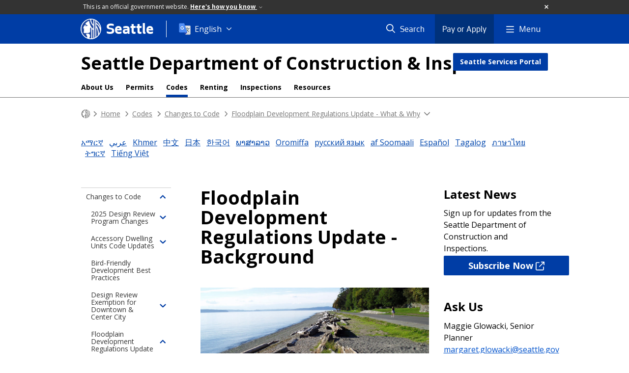

--- FILE ---
content_type: text/html; charset=utf-8
request_url: https://www.seattle.gov/sdci/codes/changes-to-code/floodplain-development-regulations-update/background
body_size: 17268
content:

<!DOCTYPE html>
<html xmlns="http://www.w3.org/1999/xhtml" lang="en" xml:lang="en" class="GlobalMegaMenu_FF LeftNavVue_FF TopNavVueJS_FF Tabs2021_FF RssCard_FF OfficialBanner_FF GlobalFooterSocialMedia_FF PhotoGallery_FF JWPlayerUrlSigning_FF PE_Prod_FF DisableCoreER_FF useSiteImprove_FF enableFaStylePackage_FF boardCommissionHomeColorBlockAndBanner_FF">
<head>
    <script>
        dataLayer = [{
        }];
        var GlobalMegaMenu_FF = true;
		var LeftNavVue_FF = true;
		var TopNavVueJS_FF = true;
		var Tabs2021_FF = true;
		var RssCard_FF = true;
		var OfficialBanner_FF = true;
		var GlobalFooterSocialMedia_FF = true;
		var PhotoGallery_FF = true;
		var JWPlayerUrlSigning_FF = true;
		var PE_FF = false;
		var PE_QA_FF = false;
		var PE_Prod_FF = true;
		var DisableCoreER_FF = true;
		var useBugHerd_FF = false;
		var useSiteImprove_FF = true;
		var QaBannerOn_FF = false;
		var enableFaStylePackage_FF = true;
		var boardCommissionHomeColorBlockAndBanner_FF = true;
    </script>
    <meta name="viewport" content="width=device-width, initial-scale=1.0">
    <link rel="icon" href="/favicon.ico" type="image/x-icon" sizes="any">
    <link rel="icon" href="/favicon.svg" type="image/svg+xml">
    <link rel="icon" href="/favicon-48.png" sizes="48x48" type="image/png">
<link rel="canonical" href="https://www.seattle.gov/sdci/codes/changes-to-code/floodplain-development-regulations-update/background" />
        <!-- Google Tag Manager -->
        <script>
            (function (w, d, s, l, i) {
                w[l] = w[l] || []; w[l].push({
                    'gtm.start':
                        new Date().getTime(), event: 'gtm.js'
                }); var f = d.getElementsByTagName(s)[0],
                    j = d.createElement(s), dl = l != 'dataLayer' ? '&l=' + l : ''; j.async = true; j.src =
                        'https://www.googletagmanager.com/gtm.js?id=' + i + dl; f.parentNode.insertBefore(j, f);
            })(window, document, 'script', 'dataLayer', 'GTM-PXQBQ2');
        </script>
        <!-- End Google Tag Manager -->
            <title>Floodplain Development Regulations Update - Background - SDCI | seattle.gov</title>
            <meta name="description" content="FEMA adopted new Flood Insurance Rate Maps and a Flood Insurance Study for all jurisdictions in King County, including Seattle, which requires us to adopt new floodplain development regulations." />
            <meta name="keywords" content="" />
            <meta name="robots" content="" />
                <base href="/" />

    <meta charset="utf-8">
    
        <link rel="stylesheet" type="text/css" href="cms_resources/css/bootstrap-3.3.7.min.css"  />
        <link rel="stylesheet" type="text/css" href="cms_resources/css/responsive2015.min.css"  />
        <link rel="stylesheet" type="text/css" href="cms_resources/css/shared2016.min.css"  />
        <script type="text/javascript" src="https://code.jquery.com/jquery-3.4.1.min.js" crossorigin=anonymous integrity=sha256-CSXorXvZcTkaix6Yvo6HppcZGetbYMGWSFlBw8HfCJo=></script>     
        <script type="text/javascript" src="https://www.trumba.com/scripts/spuds.js"></script>
            <script type="text/javascript" src="cms_resources/js/axios.min.js"></script>
            <script type="text/javascript" src="https://cdn.jwplayer.com/libraries/Ctujouh4.js?exp=1768920686951&amp;sig=ab410104330d891536d74efa4c0b57fc"></script>
        


<script>
    var pageXID = 'x116700';
    var topNavXID = 'x90633';
    var languagesListXID = 'x121473';
    var isDepartmentMode = 'True';
    var leftNavTreeXID = 'x92995';
    var tabComponentID = '';
</script>
</head>
<body class="aws102" >
    <!-- Google Tag Manager (noscript) -->
    <noscript>
        <iframe src="//www.googletagmanager.com/ns.html?id=GTM-PXQBQ2"
                height="0" width="0" style="display:none;visibility:hidden"></iframe>
    </noscript>
    <!-- End Google Tag Manager (noscript) -->

    
<!--wrapper start-->




    <header>
        <div id="header">
            
                    <div id="vue-component-globalHeader"></div>
            <nav id="slideMenuNav" aria-label="Slide menu navigation">
                <ul id="seagovMenuMobile" class="list-group slidemenu-right" title="Main Menu" data-departmentname="SDCI" data-departmenturl="sdci">
                    
                    <li class="list-group-item first" id="closeMobileContainer">
                        <button id="mainMenuCloseMobile" aria-label="Close">
                            Close <i class="fa-regular fa-times" title="Close" aria-label="Close"></i>
                        </button>
                    </li>
                    <li id="currentMenuContextWrapper" class="list-group-item">
                        <ul id="currentMenuContext">
                                <li id="backReturn" class="list-group-item seattleHomeMobile" data-menuTarget="Seattle.gov">
                                    <span class='fa-regular fa-chevron-left' title="Back to" aria-label="Back to"></span>
                                    <span id="backReturnText">Main Menu</span><span class="fa-regular fa-chevron-right" title="Back to Main Menu" aria-label="Back to Main Menu"></span>
                                </li>
                                    <li id="activeMobileHeading" class="list-group-item deptHomeMobile"><a href="sdci"     >SDCI</a>
</li>
        <li class="list-group-item navItem utility button" data-parenttarget="Home"><a href="https://services.seattle.gov/Portal"  class="title"  title="Main Menu Mobile - Home Seattle Services Portal" >Seattle Services Portal</a>
</li>
            <li class="list-group-item navItem hasChildren" data-parenttarget="Home">
                <a href="/sdci/about-us"    title="Main Menu Mobile - Home About Us" >About Us<span class='fa-regular fa-chevron-right' title='About Us' aria-label='About Us Icon'></span></a>

                <ul data-childrentarget="About Us">
        <li class="list-group-item navItem" data-parenttarget="About Us"><a href="/sdci/about-us/construction-permit-performance"    title="Main Menu Mobile - About Us Construction Permit Performance" >Construction Permit Performance</a>
</li>
        <li class="list-group-item navItem" data-parenttarget="About Us"><a href="/x141267.xml"    title="Main Menu Mobile - About Us Contact Us" >Contact Us</a>
</li>
            <li class="list-group-item navItem hasChildren" data-parenttarget="About Us">
                <a href="/sdci/about-us/who-we-are"    title="Main Menu Mobile - About Us Who We Are" >Who We Are<span class='fa-regular fa-chevron-right' title='Who We Are' aria-label='Who We Are Icon'></span></a>

                <ul data-childrentarget="Who We Are">
        <li class="list-group-item navItem" data-parenttarget="Who We Are"><a href="/sdci/about-us/who-we-are/sdci-services"    title="Main Menu Mobile - Who We Are SDCI Services" >SDCI Services</a>
</li>
        <li class="list-group-item navItem" data-parenttarget="Who We Are"><a href="/sdci/about-us/who-we-are/code-compliance"    title="Main Menu Mobile - Who We Are Code Compliance" >Code Compliance</a>
</li>
            <li class="list-group-item navItem hasChildren" data-parenttarget="Who We Are">
                <a href="/sdci/about-us/who-we-are/design-review"    title="Main Menu Mobile - Who We Are Design Review - Program" >Design Review - Program<span class='fa-regular fa-chevron-right' title='Design Review - Program' aria-label='Design Review - Program Icon'></span></a>

                <ul data-childrentarget="Design Review - Program">
        <li class="list-group-item navItem" data-parenttarget="Design Review - Program"><a href="/sdci/about-us/who-we-are/design-review/boards-and-staff"    title="Main Menu Mobile - Design Review - Program Design Review - Boards & Staff" >Design Review - Boards & Staff</a>
</li>
        <li class="list-group-item navItem" data-parenttarget="Design Review - Program"><a href="/sdci/about-us/who-we-are/design-review/design-guidelines"    title="Main Menu Mobile - Design Review - Program Design Review - Design Guidelines" >Design Review - Design Guidelines</a>
</li>
        <li class="list-group-item navItem" data-parenttarget="Design Review - Program"><a href="/sdci/about-us/who-we-are/design-review/design-excellence"    title="Main Menu Mobile - Design Review - Program Design Review - Design Excellence" >Design Review - Design Excellence</a>
</li>
        <li class="list-group-item navItem" data-parenttarget="Design Review - Program"><a href="/sdci/about-us/who-we-are/design-review/virtual-board-meetings"    title="Main Menu Mobile - Design Review - Program Design Review - Virtual Board Meetings" >Design Review - Virtual Board Meetings</a>
</li>
                </ul>
            </li>
        <li class="list-group-item navItem" data-parenttarget="Who We Are"><a href="/sdci/about-us/who-we-are/emergency-management---landslides-earthquakes-and-flooding"    title="Main Menu Mobile - Who We Are Emergency Management - Landslides, Earthquakes & Flooding" >Emergency Management - Landslides, Earthquakes & Flooding</a>
</li>
        <li class="list-group-item navItem" data-parenttarget="Who We Are"><a href="/sdci/about-us/who-we-are/land-use"    title="Main Menu Mobile - Who We Are Land Use" >Land Use</a>
</li>
        <li class="list-group-item navItem" data-parenttarget="Who We Are"><a href="/sdci/about-us/who-we-are/noise-enforcement"    title="Main Menu Mobile - Who We Are Noise Enforcement" >Noise Enforcement</a>
</li>
        <li class="list-group-item navItem" data-parenttarget="Who We Are"><a href="/sdci/about-us/who-we-are/public-disclosure"    title="Main Menu Mobile - Who We Are Public Disclosure" >Public Disclosure</a>
</li>
        <li class="list-group-item navItem" data-parenttarget="Who We Are"><a href="/sdci/about-us/who-we-are/small-business-and-cultural-space-permit-facilitation"    title="Main Menu Mobile - Who We Are Small Business & Cultural Space Permit Facilitation" >Small Business & Cultural Space Permit Facilitation</a>
</li>
        <li class="list-group-item navItem" data-parenttarget="Who We Are"><a href="/sdci/about-us/who-we-are/trade-licensing"    title="Main Menu Mobile - Who We Are Trade Licensing" >Trade Licensing</a>
</li>
                </ul>
            </li>
            <li class="list-group-item navItem hasChildren" data-parenttarget="About Us">
                <a href="/sdci/about-us/contact-us"    title="Main Menu Mobile - About Us Contact Us - Send Us a Question" >Contact Us - Send Us a Question<span class='fa-regular fa-chevron-right' title='Contact Us - Send Us a Question' aria-label='Contact Us - Send Us a Question Icon'></span></a>

                <ul data-childrentarget="Contact Us - Send Us a Question">
        <li class="list-group-item navItem" data-parenttarget="Contact Us - Send Us a Question"><a href="/sdci/about-us/contact-us---send-us-a-question/contact-us---phone-numbers"    title="Main Menu Mobile - Contact Us - Send Us a Question Contact Us - Phone Numbers" >Contact Us - Phone Numbers</a>
</li>
        <li class="list-group-item navItem" data-parenttarget="Contact Us - Send Us a Question"><a href="/sdci/about-us/contact-us---send-us-a-question/contact-us---director-and-managers"    title="Main Menu Mobile - Contact Us - Send Us a Question Contact Us - Director & Managers" >Contact Us - Director & Managers</a>
</li>
        <li class="list-group-item navItem" data-parenttarget="Contact Us - Send Us a Question"><a href="/sdci/about-us/contact-us---send-us-a-question/contact-us---hours-and-location"    title="Main Menu Mobile - Contact Us - Send Us a Question Contact Us - Hours & Location" >Contact Us - Hours & Location</a>
</li>
                </ul>
            </li>
            <li class="list-group-item navItem hasChildren" data-parenttarget="About Us">
                <a href="/sdci/about-us/stay-connected"    title="Main Menu Mobile - About Us Stay Connected" >Stay Connected<span class='fa-regular fa-chevron-right' title='Stay Connected' aria-label='Stay Connected Icon'></span></a>

                <ul data-childrentarget="Stay Connected">
        <li class="list-group-item navItem" data-parenttarget="Stay Connected"><a href="/sdci/about-us/stay-connected/building-safety-month"    title="Main Menu Mobile - Stay Connected Building Safety Month" >Building Safety Month</a>
</li>
        <li class="list-group-item navItem" data-parenttarget="Stay Connected"><a href="/sdci/about-us/stay-connected/public-meetings-and-events"    title="Main Menu Mobile - Stay Connected Public Meetings & Events" >Public Meetings & Events</a>
</li>
        <li class="list-group-item navItem" data-parenttarget="Stay Connected"><a href="/sdci/about-us/stay-connected/seattle-home-fairs"    title="Main Menu Mobile - Stay Connected Seattle Home Fair" >Seattle Home Fair</a>
</li>
                </ul>
            </li>
                </ul>
            </li>
            <li class="list-group-item navItem hasChildren" data-parenttarget="Home">
                <a href="/sdci/codes"    title="Main Menu Mobile - Home Codes" >Codes<span class='fa-regular fa-chevron-right' title='Codes' aria-label='Codes Icon'></span></a>

                <ul data-childrentarget="Codes">
            <li class="list-group-item navItem hasChildren" data-parenttarget="Codes">
                <a href="/sdci/codes/changes-to-code"    title="Main Menu Mobile - Codes Changes to Code" >Changes to Code<span class='fa-regular fa-chevron-right' title='Changes to Code' aria-label='Changes to Code Icon'></span></a>

                <ul data-childrentarget="Changes to Code">
            <li class="list-group-item navItem hasChildren" data-parenttarget="Changes to Code">
                <a href="/sdci/codes/changes-to-code/2025-design-review-program-changes"    title="Main Menu Mobile - Changes to Code 2025 Design Review Program Changes - What and Why" >2025 Design Review Program Changes - What and Why<span class='fa-regular fa-chevron-right' title='2025 Design Review Program Changes - What and Why' aria-label='2025 Design Review Program Changes - What and Why Icon'></span></a>

                <ul data-childrentarget="2025 Design Review Program Changes - What and Why">
        <li class="list-group-item navItem" data-parenttarget="2025 Design Review Program Changes - What and Why"><a href="/sdci/codes/changes-to-code/2025-design-review-program-changes/project-documents"    title="Main Menu Mobile - 2025 Design Review Program Changes - What and Why Project Documents" >Project Documents</a>
</li>
        <li class="list-group-item navItem" data-parenttarget="2025 Design Review Program Changes - What and Why"><a href="/sdci/codes/changes-to-code/2025-design-review-program-changes/background"    title="Main Menu Mobile - 2025 Design Review Program Changes - What and Why 2025 Design Review Program Changes - Background" >2025 Design Review Program Changes - Background</a>
</li>
        <li class="list-group-item navItem" data-parenttarget="2025 Design Review Program Changes - What and Why"><a href="/sdci/codes/changes-to-code/2025-design-review-program-changes/timeline"    title="Main Menu Mobile - 2025 Design Review Program Changes - What and Why 2025 Design Review Program Changes - Timeline" >2025 Design Review Program Changes - Timeline</a>
</li>
                </ul>
            </li>
            <li class="list-group-item navItem hasChildren" data-parenttarget="Changes to Code">
                <a href="/sdci/codes/changes-to-code/accessory-dwelling-units-code-updates"    title="Main Menu Mobile - Changes to Code Accessory Dwelling Units Code Updates - What & Why" >Accessory Dwelling Units Code Updates - What & Why<span class='fa-regular fa-chevron-right' title='Accessory Dwelling Units Code Updates - What & Why' aria-label='Accessory Dwelling Units Code Updates - What & Why Icon'></span></a>

                <ul data-childrentarget="Accessory Dwelling Units Code Updates - What &amp; Why">
        <li class="list-group-item navItem" data-parenttarget="Accessory Dwelling Units Code Updates - What &amp; Why"><a href="/sdci/codes/changes-to-code/accessory-dwelling-units-code-updates/get-involved"    title="Main Menu Mobile - Accessory Dwelling Units Code Updates - What & Why Accessory Dwelling Code Updates - Get Involved" >Accessory Dwelling Code Updates - Get Involved</a>
</li>
        <li class="list-group-item navItem" data-parenttarget="Accessory Dwelling Units Code Updates - What &amp; Why"><a href="/sdci/codes/changes-to-code/accessory-dwelling-units-code-updates/project-documents"    title="Main Menu Mobile - Accessory Dwelling Units Code Updates - What & Why Accessory Dwelling Units Code Updates - Project Documents" >Accessory Dwelling Units Code Updates - Project Documents</a>
</li>
                </ul>
            </li>
        <li class="list-group-item navItem" data-parenttarget="Changes to Code"><a href="/sdci/codes/changes-to-code/bird-friendly-development-best-practices"    title="Main Menu Mobile - Changes to Code Bird-Friendly Development Best Practices - What & Why" >Bird-Friendly Development Best Practices - What & Why</a>
</li>
            <li class="list-group-item navItem hasChildren" data-parenttarget="Changes to Code">
                <a href="/sdci/codes/changes-to-code/design-review-exemption-for-downtown-and-center-city"    title="Main Menu Mobile - Changes to Code Design Review Exemption for Downtown & Center City  - What & Why" >Design Review Exemption for Downtown & Center City  - What & Why<span class='fa-regular fa-chevron-right' title='Design Review Exemption for Downtown & Center City  - What & Why' aria-label='Design Review Exemption for Downtown & Center City  - What & Why Icon'></span></a>

                <ul data-childrentarget="Design Review Exemption for Downtown &amp; Center City  - What &amp; Why">
        <li class="list-group-item navItem" data-parenttarget="Design Review Exemption for Downtown &amp; Center City  - What &amp; Why"><a href="/sdci/codes/changes-to-code/design-review-exemption-for-downtown-and-center-city/project-documents"    title="Main Menu Mobile - Design Review Exemption for Downtown & Center City  - What & Why Design Review Exemption for Downtown & Center City  - Project Documents" >Design Review Exemption for Downtown & Center City  - Project Documents</a>
</li>
        <li class="list-group-item navItem" data-parenttarget="Design Review Exemption for Downtown &amp; Center City  - What &amp; Why"><a href="/sdci/codes/changes-to-code/design-review-exemption-for-downtown-and-center-city/timeline"    title="Main Menu Mobile - Design Review Exemption for Downtown & Center City  - What & Why Design Review Exemption for Downtown & Center City  - Timeline" >Design Review Exemption for Downtown & Center City  - Timeline</a>
</li>
                </ul>
            </li>
            <li class="list-group-item navItem hasChildren" data-parenttarget="Changes to Code">
                <a href="/sdci/codes/changes-to-code/floodplain-development-regulations-update"    title="Main Menu Mobile - Changes to Code Floodplain Development Regulations Update - What & Why" >Floodplain Development Regulations Update - What & Why<span class='fa-regular fa-chevron-right' title='Floodplain Development Regulations Update - What & Why' aria-label='Floodplain Development Regulations Update - What & Why Icon'></span></a>

                <ul data-childrentarget="Floodplain Development Regulations Update - What &amp; Why">
        <li class="list-group-item navItem" data-parenttarget="Floodplain Development Regulations Update - What &amp; Why"><a href="/sdci/codes/changes-to-code/floodplain-development-regulations-update/get-involved"    title="Main Menu Mobile - Floodplain Development Regulations Update - What & Why Floodplain Development Regulations Update - Get Involved" >Floodplain Development Regulations Update - Get Involved</a>
</li>
        <li class="list-group-item navItem" data-parenttarget="Floodplain Development Regulations Update - What &amp; Why"><a href="/sdci/codes/changes-to-code/floodplain-development-regulations-update/project-documents"    title="Main Menu Mobile - Floodplain Development Regulations Update - What & Why Floodplain Development Regulations Update - Project Documents" >Floodplain Development Regulations Update - Project Documents</a>
</li>
        <li class="list-group-item active navItem" data-parenttarget="Floodplain Development Regulations Update - What &amp; Why"><a href="/sdci/codes/changes-to-code/floodplain-development-regulations-update/background"    title="Main Menu Mobile - Floodplain Development Regulations Update - What & Why Floodplain Development Regulations Update - Background" >Floodplain Development Regulations Update - Background</a>
</li>
        <li class="list-group-item navItem" data-parenttarget="Floodplain Development Regulations Update - What &amp; Why"><a href="/sdci/codes/changes-to-code/floodplain-development-regulations-update/timeline"    title="Main Menu Mobile - Floodplain Development Regulations Update - What & Why Floodplain Development Regulations Update - Timeline" >Floodplain Development Regulations Update - Timeline</a>
</li>
                </ul>
            </li>
        <li class="list-group-item navItem" data-parenttarget="Changes to Code"><a href="http://www.seattle.gov/opcd/ongoing-initiatives/incentive-zoning-update"    title="Main Menu Mobile - Changes to Code Incentive Zoning Update" >Incentive Zoning Update</a>
</li>
            <li class="list-group-item navItem hasChildren" data-parenttarget="Changes to Code">
                <a href="/sdci/codes/changes-to-code/leaf-blower-best-practices"    title="Main Menu Mobile - Changes to Code Leaf Blower Best Practices - What & Why" >Leaf Blower Best Practices - What & Why<span class='fa-regular fa-chevron-right' title='Leaf Blower Best Practices - What & Why' aria-label='Leaf Blower Best Practices - What & Why Icon'></span></a>

                <ul data-childrentarget="Leaf Blower Best Practices - What &amp; Why">
        <li class="list-group-item navItem" data-parenttarget="Leaf Blower Best Practices - What &amp; Why"><a href="/sdci/codes/changes-to-code/leaf-blower-best-practices/project-documents-"    title="Main Menu Mobile - Leaf Blower Best Practices - What & Why Leaf Blower Best Practices - Project Documents" >Leaf Blower Best Practices - Project Documents</a>
</li>
                </ul>
            </li>
            <li class="list-group-item navItem hasChildren" data-parenttarget="Changes to Code">
                <a href="/sdci/codes/changes-to-code/permit-review-improvements"    title="Main Menu Mobile - Changes to Code Permit Review Improvements - What & Why" >Permit Review Improvements - What & Why<span class='fa-regular fa-chevron-right' title='Permit Review Improvements - What & Why' aria-label='Permit Review Improvements - What & Why Icon'></span></a>

                <ul data-childrentarget="Permit Review Improvements - What &amp; Why">
        <li class="list-group-item navItem" data-parenttarget="Permit Review Improvements - What &amp; Why"><a href="/sdci/codes/changes-to-code/permit-review-improvements/project-documents-"    title="Main Menu Mobile - Permit Review Improvements - What & Why Permit Review Improvements - Project Documents" >Permit Review Improvements - Project Documents</a>
</li>
                </ul>
            </li>
            <li class="list-group-item navItem hasChildren" data-parenttarget="Changes to Code">
                <a href="/sdci/codes/changes-to-code/sepa-review-threshold-update"    title="Main Menu Mobile - Changes to Code SEPA Review Threshold Update - What & Why" >SEPA Review Threshold Update - What & Why<span class='fa-regular fa-chevron-right' title='SEPA Review Threshold Update - What & Why' aria-label='SEPA Review Threshold Update - What & Why Icon'></span></a>

                <ul data-childrentarget="SEPA Review Threshold Update - What &amp; Why">
        <li class="list-group-item navItem" data-parenttarget="SEPA Review Threshold Update - What &amp; Why"><a href="/sdci/codes/changes-to-code/sepa-review-threshold-update/project-documents"    title="Main Menu Mobile - SEPA Review Threshold Update - What & Why SEPA Review Threshold Update - Project Documents" >SEPA Review Threshold Update - Project Documents</a>
</li>
                </ul>
            </li>
            <li class="list-group-item navItem hasChildren" data-parenttarget="Changes to Code">
                <a href="/sdci/codes/changes-to-code/shoreline-master-program-update"    title="Main Menu Mobile - Changes to Code Shoreline Master Program Update - What & Why" >Shoreline Master Program Update - What & Why<span class='fa-regular fa-chevron-right' title='Shoreline Master Program Update - What & Why' aria-label='Shoreline Master Program Update - What & Why Icon'></span></a>

                <ul data-childrentarget="Shoreline Master Program Update - What &amp; Why">
        <li class="list-group-item navItem" data-parenttarget="Shoreline Master Program Update - What &amp; Why"><a href="/sdci/codes/changes-to-code/shoreline-master-program-update/get-involved"    title="Main Menu Mobile - Shoreline Master Program Update - What & Why Shoreline Master Program Update - Get Involved" >Shoreline Master Program Update - Get Involved</a>
</li>
        <li class="list-group-item navItem" data-parenttarget="Shoreline Master Program Update - What &amp; Why"><a href="/sdci/codes/changes-to-code/shoreline-master-program-update/project-documents"    title="Main Menu Mobile - Shoreline Master Program Update - What & Why Shoreline Master Program Update - Project Documents" >Shoreline Master Program Update - Project Documents</a>
</li>
        <li class="list-group-item navItem" data-parenttarget="Shoreline Master Program Update - What &amp; Why"><a href="/sdci/codes/changes-to-code/shoreline-master-program-update/background"    title="Main Menu Mobile - Shoreline Master Program Update - What & Why Shoreline Master Program Update - Background" >Shoreline Master Program Update - Background</a>
</li>
        <li class="list-group-item navItem" data-parenttarget="Shoreline Master Program Update - What &amp; Why"><a href="/sdci/codes/changes-to-code/shoreline-master-program-update/timeline"    title="Main Menu Mobile - Shoreline Master Program Update - What & Why Shoreline Master Program Update - Timeline" >Shoreline Master Program Update - Timeline</a>
</li>
                </ul>
            </li>
            <li class="list-group-item navItem hasChildren" data-parenttarget="Changes to Code">
                <a href="/sdci/codes/changes-to-code/solid-waste-storage-and-access"    title="Main Menu Mobile - Changes to Code Solid Waste Storage and Access - What & Why" >Solid Waste Storage and Access - What & Why<span class='fa-regular fa-chevron-right' title='Solid Waste Storage and Access - What & Why' aria-label='Solid Waste Storage and Access - What & Why Icon'></span></a>

                <ul data-childrentarget="Solid Waste Storage and Access - What &amp; Why">
        <li class="list-group-item navItem" data-parenttarget="Solid Waste Storage and Access - What &amp; Why"><a href="/sdci/codes/changes-to-code/solid-waste-storage-and-access/project-documents"    title="Main Menu Mobile - Solid Waste Storage and Access - What & Why Solid Waste Storage and Access - Project Documents" >Solid Waste Storage and Access - Project Documents</a>
</li>
                </ul>
            </li>
            <li class="list-group-item navItem hasChildren" data-parenttarget="Changes to Code">
                <a href="/sdci/codes/changes-to-code/stormwater-code-and-manual-update-2026"    title="Main Menu Mobile - Changes to Code Stormwater Code and Manual Update 2026 - What & Why" >Stormwater Code and Manual Update 2026 - What & Why<span class='fa-regular fa-chevron-right' title='Stormwater Code and Manual Update 2026 - What & Why' aria-label='Stormwater Code and Manual Update 2026 - What & Why Icon'></span></a>

                <ul data-childrentarget="Stormwater Code and Manual Update 2026 - What &amp; Why">
        <li class="list-group-item navItem" data-parenttarget="Stormwater Code and Manual Update 2026 - What &amp; Why"><a href="/sdci/codes/changes-to-code/stormwater-code-and-manual-update-2026/get-involved"    title="Main Menu Mobile - Stormwater Code and Manual Update 2026 - What & Why Stormwater Code and Manual Update 2026 - Get Involved" >Stormwater Code and Manual Update 2026 - Get Involved</a>
</li>
        <li class="list-group-item navItem" data-parenttarget="Stormwater Code and Manual Update 2026 - What &amp; Why"><a href="/sdci/codes/changes-to-code/stormwater-code-and-manual-update-2026/project-documents"    title="Main Menu Mobile - Stormwater Code and Manual Update 2026 - What & Why Stormwater Code and Manual Update 2026 - Project Documents" >Stormwater Code and Manual Update 2026 - Project Documents</a>
</li>
        <li class="list-group-item navItem" data-parenttarget="Stormwater Code and Manual Update 2026 - What &amp; Why"><a href="/sdci/codes/changes-to-code/stormwater-code-and-manual-update-2026/background"    title="Main Menu Mobile - Stormwater Code and Manual Update 2026 - What & Why Stormwater Code and Manual Update 2026 - Background" >Stormwater Code and Manual Update 2026 - Background</a>
</li>
        <li class="list-group-item navItem" data-parenttarget="Stormwater Code and Manual Update 2026 - What &amp; Why"><a href="/sdci/codes/changes-to-code/stormwater-code-and-manual-update-2026/timeline"    title="Main Menu Mobile - Stormwater Code and Manual Update 2026 - What & Why Stormwater Code and Manual Update 2026 - Timeline" >Stormwater Code and Manual Update 2026 - Timeline</a>
</li>
                </ul>
            </li>
            <li class="list-group-item navItem hasChildren" data-parenttarget="Changes to Code">
                <a href="/sdci/codes/changes-to-code/unreinforced-masonry-buildings"    title="Main Menu Mobile - Changes to Code Unreinforced Masonry Buildings - What & Why" >Unreinforced Masonry Buildings - What & Why<span class='fa-regular fa-chevron-right' title='Unreinforced Masonry Buildings - What & Why' aria-label='Unreinforced Masonry Buildings - What & Why Icon'></span></a>

                <ul data-childrentarget="Unreinforced Masonry Buildings - What &amp; Why">
        <li class="list-group-item navItem" data-parenttarget="Unreinforced Masonry Buildings - What &amp; Why"><a href="/sdci/codes/changes-to-code/unreinforced-masonry-buildings/frequently-asked-questions"    title="Main Menu Mobile - Unreinforced Masonry Buildings - What & Why Unreinforced Masonry Buildings - Frequently Asked Questions" >Unreinforced Masonry Buildings - Frequently Asked Questions</a>
</li>
        <li class="list-group-item navItem" data-parenttarget="Unreinforced Masonry Buildings - What &amp; Why"><a href="/sdci/codes/changes-to-code/unreinforced-masonry-buildings/get-involved"    title="Main Menu Mobile - Unreinforced Masonry Buildings - What & Why Unreinforced Masonry Buildings - Get Involved" >Unreinforced Masonry Buildings - Get Involved</a>
</li>
        <li class="list-group-item navItem" data-parenttarget="Unreinforced Masonry Buildings - What &amp; Why"><a href="/sdci/codes/changes-to-code/unreinforced-masonry-buildings/project-documents"    title="Main Menu Mobile - Unreinforced Masonry Buildings - What & Why Unreinforced Masonry Buildings - Project Documents" >Unreinforced Masonry Buildings - Project Documents</a>
</li>
        <li class="list-group-item navItem" data-parenttarget="Unreinforced Masonry Buildings - What &amp; Why"><a href="/sdci/codes/changes-to-code/unreinforced-masonry-buildings/background"    title="Main Menu Mobile - Unreinforced Masonry Buildings - What & Why Unreinforced Masonry Buildings - Background" >Unreinforced Masonry Buildings - Background</a>
</li>
        <li class="list-group-item navItem" data-parenttarget="Unreinforced Masonry Buildings - What &amp; Why"><a href="/sdci/codes/changes-to-code/unreinforced-masonry-buildings/timeline"    title="Main Menu Mobile - Unreinforced Masonry Buildings - What & Why Unreinforced Masonry Buildings - Timeline" >Unreinforced Masonry Buildings - Timeline</a>
</li>
                </ul>
            </li>
            <li class="list-group-item navItem hasChildren" data-parenttarget="Changes to Code">
                <a href="/sdci/codes/changes-to-code/2021-seattle-code-adoption"    title="Main Menu Mobile - Changes to Code 2021 Seattle Code Adoption - What & Why" >2021 Seattle Code Adoption - What & Why<span class='fa-regular fa-chevron-right' title='2021 Seattle Code Adoption - What & Why' aria-label='2021 Seattle Code Adoption - What & Why Icon'></span></a>

                <ul data-childrentarget="2021 Seattle Code Adoption - What &amp; Why">
        <li class="list-group-item navItem" data-parenttarget="2021 Seattle Code Adoption - What &amp; Why"><a href="/sdci/codes/changes-to-code/2021-seattle-code-adoption/project-documents"    title="Main Menu Mobile - 2021 Seattle Code Adoption - What & Why 2021 Seattle Code Adoption - Project Documents" >2021 Seattle Code Adoption - Project Documents</a>
</li>
        <li class="list-group-item navItem" data-parenttarget="2021 Seattle Code Adoption - What &amp; Why"><a href="/sdci/codes/changes-to-code/2021-seattle-code-adoption/timeline"    title="Main Menu Mobile - 2021 Seattle Code Adoption - What & Why  2021 Seattle Code Adoption- Timeline" > 2021 Seattle Code Adoption- Timeline</a>
</li>
                </ul>
            </li>
        <li class="list-group-item navItem" data-parenttarget="Changes to Code"><a href="sdci/permits/common-projects/accessory-dwelling-units"    title="Main Menu Mobile - Changes to Code Accessory Dwelling Unit" >Accessory Dwelling Unit</a>
</li>
            <li class="list-group-item navItem hasChildren" data-parenttarget="Changes to Code">
                <a href="/sdci/codes/changes-to-code/affordable-housing-design-review-amendments"    title="Main Menu Mobile - Changes to Code Affordable Housing Design Review Amendments - What & Why" >Affordable Housing Design Review Amendments - What & Why<span class='fa-regular fa-chevron-right' title='Affordable Housing Design Review Amendments - What & Why' aria-label='Affordable Housing Design Review Amendments - What & Why Icon'></span></a>

                <ul data-childrentarget="Affordable Housing Design Review Amendments - What &amp; Why">
        <li class="list-group-item navItem" data-parenttarget="Affordable Housing Design Review Amendments - What &amp; Why"><a href="/sdci/codes/changes-to-code/affordable-housing-design-review-amendments/project-documents"    title="Main Menu Mobile - Affordable Housing Design Review Amendments - What & Why Affordable Housing Design Review Amendments - Project Documents" >Affordable Housing Design Review Amendments - Project Documents</a>
</li>
                </ul>
            </li>
            <li class="list-group-item navItem hasChildren" data-parenttarget="Changes to Code">
                <a href="/sdci/codes/changes-to-code/childcare-ordinance"    title="Main Menu Mobile - Changes to Code Childcare Ordinance - What & Why" >Childcare Ordinance - What & Why<span class='fa-regular fa-chevron-right' title='Childcare Ordinance - What & Why' aria-label='Childcare Ordinance - What & Why Icon'></span></a>

                <ul data-childrentarget="Childcare Ordinance - What &amp; Why">
        <li class="list-group-item navItem" data-parenttarget="Childcare Ordinance - What &amp; Why"><a href="/sdci/codes/changes-to-code/childcare-ordinance/get-involved"    title="Main Menu Mobile - Childcare Ordinance - What & Why Childcare Ordinance - Get Involved" >Childcare Ordinance - Get Involved</a>
</li>
        <li class="list-group-item navItem" data-parenttarget="Childcare Ordinance - What &amp; Why"><a href="/sdci/codes/changes-to-code/childcare-ordinance/project-documents"    title="Main Menu Mobile - Childcare Ordinance - What & Why Childcare Ordinance - Project Documents" >Childcare Ordinance - Project Documents</a>
</li>
        <li class="list-group-item navItem" data-parenttarget="Childcare Ordinance - What &amp; Why"><a href="/sdci/codes/changes-to-code/childcare-ordinance/timeline"    title="Main Menu Mobile - Childcare Ordinance - What & Why Childcare Ordinance - Timeline" >Childcare Ordinance - Timeline</a>
</li>
                </ul>
            </li>
            <li class="list-group-item navItem hasChildren" data-parenttarget="Changes to Code">
                <a href="/sdci/codes/changes-to-code/environmentally-critical-areas-update"    title="Main Menu Mobile - Changes to Code Environmentally Critical Areas Update - What & Why" >Environmentally Critical Areas Update - What & Why<span class='fa-regular fa-chevron-right' title='Environmentally Critical Areas Update - What & Why' aria-label='Environmentally Critical Areas Update - What & Why Icon'></span></a>

                <ul data-childrentarget="Environmentally Critical Areas Update - What &amp; Why">
        <li class="list-group-item navItem" data-parenttarget="Environmentally Critical Areas Update - What &amp; Why"><a href="/sdci/codes/changes-to-code/environmentally-critical-areas-update/get-involved"    title="Main Menu Mobile - Environmentally Critical Areas Update - What & Why Environmentally Critical Areas Update - Get Involved" >Environmentally Critical Areas Update - Get Involved</a>
</li>
        <li class="list-group-item navItem" data-parenttarget="Environmentally Critical Areas Update - What &amp; Why"><a href="/sdci/codes/changes-to-code/environmentally-critical-areas-update/project-documents"    title="Main Menu Mobile - Environmentally Critical Areas Update - What & Why Environmentally Critical Areas Update - Project Documents" >Environmentally Critical Areas Update - Project Documents</a>
</li>
        <li class="list-group-item navItem" data-parenttarget="Environmentally Critical Areas Update - What &amp; Why"><a href="/sdci/codes/changes-to-code/environmentally-critical-areas-update/background"    title="Main Menu Mobile - Environmentally Critical Areas Update - What & Why Environmentally Critical Areas Update - Background" >Environmentally Critical Areas Update - Background</a>
</li>
                </ul>
            </li>
            <li class="list-group-item navItem hasChildren" data-parenttarget="Changes to Code">
                <a href="/sdci/codes/changes-to-code/home-occupations"    title="Main Menu Mobile - Changes to Code Home Occupations Regulations - What & Why" >Home Occupations Regulations - What & Why<span class='fa-regular fa-chevron-right' title='Home Occupations Regulations - What & Why' aria-label='Home Occupations Regulations - What & Why Icon'></span></a>

                <ul data-childrentarget="Home Occupations Regulations - What &amp; Why">
        <li class="list-group-item navItem" data-parenttarget="Home Occupations Regulations - What &amp; Why"><a href="/sdci/codes/changes-to-code/home-occupations/project-documents"    title="Main Menu Mobile - Home Occupations Regulations - What & Why Home Occupations - Project Documents" >Home Occupations - Project Documents</a>
</li>
                </ul>
            </li>
            <li class="list-group-item navItem hasChildren" data-parenttarget="Changes to Code">
                <a href="/sdci/codes/changes-to-code/low-income-housing-and-affordable-units"    title="Main Menu Mobile - Changes to Code Low Income Housing & Affordable Units - What & Why" >Low Income Housing & Affordable Units - What & Why<span class='fa-regular fa-chevron-right' title='Low Income Housing & Affordable Units - What & Why' aria-label='Low Income Housing & Affordable Units - What & Why Icon'></span></a>

                <ul data-childrentarget="Low Income Housing &amp; Affordable Units - What &amp; Why">
        <li class="list-group-item navItem" data-parenttarget="Low Income Housing &amp; Affordable Units - What &amp; Why"><a href="/sdci/codes/changes-to-code/low-income-housing-and-affordable-units/project-documents-"    title="Main Menu Mobile - Low Income Housing & Affordable Units - What & Why Low Income Housing & Affordable Units - Project Documents" >Low Income Housing & Affordable Units - Project Documents</a>
</li>
                </ul>
            </li>
            <li class="list-group-item navItem hasChildren" data-parenttarget="Changes to Code">
                <a href="/sdci/codes/changes-to-code/light-rail-expansion-code-updates"    title="Main Menu Mobile - Changes to Code Light Rail Expansion Code Updates - What & Why" >Light Rail Expansion Code Updates - What & Why<span class='fa-regular fa-chevron-right' title='Light Rail Expansion Code Updates - What & Why' aria-label='Light Rail Expansion Code Updates - What & Why Icon'></span></a>

                <ul data-childrentarget="Light Rail Expansion Code Updates - What &amp; Why">
        <li class="list-group-item navItem" data-parenttarget="Light Rail Expansion Code Updates - What &amp; Why"><a href="/sdci/codes/changes-to-code/light-rail-expansion-code-updates/project-documents"    title="Main Menu Mobile - Light Rail Expansion Code Updates - What & Why Light Rail Expansion Code Updates - Project Documents" >Light Rail Expansion Code Updates - Project Documents</a>
</li>
                </ul>
            </li>
            <li class="list-group-item navItem hasChildren" data-parenttarget="Changes to Code">
                <a href="/sdci/codes/changes-to-code/master-use-permit-lifespan-extension-"    title="Main Menu Mobile - Changes to Code Master Use Permit Lifespan Extension  - What & Why" >Master Use Permit Lifespan Extension  - What & Why<span class='fa-regular fa-chevron-right' title='Master Use Permit Lifespan Extension  - What & Why' aria-label='Master Use Permit Lifespan Extension  - What & Why Icon'></span></a>

                <ul data-childrentarget="Master Use Permit Lifespan Extension  - What &amp; Why">
        <li class="list-group-item navItem" data-parenttarget="Master Use Permit Lifespan Extension  - What &amp; Why"><a href="/sdci/codes/changes-to-code/master-use-permit-lifespan-extension-/project-documents"    title="Main Menu Mobile - Master Use Permit Lifespan Extension  - What & Why Master Use Permit Lifespan Extension - Project Documents" >Master Use Permit Lifespan Extension - Project Documents</a>
</li>
                </ul>
            </li>
            <li class="list-group-item navItem hasChildren" data-parenttarget="Changes to Code">
                <a href="/sdci/codes/changes-to-code/rooftop-coverage-regulations"    title="Main Menu Mobile - Changes to Code Rooftop Coverage Regulations - What & Why" >Rooftop Coverage Regulations - What & Why<span class='fa-regular fa-chevron-right' title='Rooftop Coverage Regulations - What & Why' aria-label='Rooftop Coverage Regulations - What & Why Icon'></span></a>

                <ul data-childrentarget="Rooftop Coverage Regulations - What &amp; Why">
        <li class="list-group-item navItem" data-parenttarget="Rooftop Coverage Regulations - What &amp; Why"><a href="/sdci/codes/changes-to-code/rooftop-coverage-regulations/get-involved"    title="Main Menu Mobile - Rooftop Coverage Regulations - What & Why Rooftop Coverage Regulations - Get Involved" >Rooftop Coverage Regulations - Get Involved</a>
</li>
        <li class="list-group-item navItem" data-parenttarget="Rooftop Coverage Regulations - What &amp; Why"><a href="/sdci/codes/changes-to-code/rooftop-coverage-regulations/project-documents"    title="Main Menu Mobile - Rooftop Coverage Regulations - What & Why Rooftop Coverage Regulations - Project Documents" >Rooftop Coverage Regulations - Project Documents</a>
</li>
                </ul>
            </li>
            <li class="list-group-item navItem hasChildren" data-parenttarget="Changes to Code">
                <a href="/sdci/codes/changes-to-code/street-activation"    title="Main Menu Mobile - Changes to Code Street Activation - What & Why" >Street Activation - What & Why<span class='fa-regular fa-chevron-right' title='Street Activation - What & Why' aria-label='Street Activation - What & Why Icon'></span></a>

                <ul data-childrentarget="Street Activation - What &amp; Why">
        <li class="list-group-item navItem" data-parenttarget="Street Activation - What &amp; Why"><a href="/sdci/codes/changes-to-code/street-activation/project-documents"    title="Main Menu Mobile - Street Activation - What & Why Street Activation - Project Documents" >Street Activation - Project Documents</a>
</li>
                </ul>
            </li>
                </ul>
            </li>
        <li class="list-group-item navItem" data-parenttarget="Codes"><a href="/sdci/codes/construction-code-interpretations"    title="Main Menu Mobile - Codes Construction Code Interpretations" >Construction Code Interpretations</a>
</li>
            <li class="list-group-item navItem hasChildren" data-parenttarget="Codes">
                <a href="/sdci/codes/common-code-questions"    title="Main Menu Mobile - Codes Common Code Questions" >Common Code Questions<span class='fa-regular fa-chevron-right' title='Common Code Questions' aria-label='Common Code Questions Icon'></span></a>

                <ul data-childrentarget="Common Code Questions">
        <li class="list-group-item navItem" data-parenttarget="Common Code Questions"><a href="/sdci/codes/common-code-questions/animal-codes"    title="Main Menu Mobile - Common Code Questions Animal Codes" >Animal Codes</a>
</li>
        <li class="list-group-item navItem" data-parenttarget="Common Code Questions"><a href="/sdci/codes/common-code-questions/construction-without-a-permit"    title="Main Menu Mobile - Common Code Questions Construction Without a Permit" >Construction Without a Permit</a>
</li>
        <li class="list-group-item navItem" data-parenttarget="Common Code Questions"><a href="/sdci/codes/common-code-questions/deposit-returns"    title="Main Menu Mobile - Common Code Questions Deposit Returns" >Deposit Returns</a>
</li>
        <li class="list-group-item navItem" data-parenttarget="Common Code Questions"><a href="/sdci/codes/common-code-questions/evictions"    title="Main Menu Mobile - Common Code Questions Evictions" >Evictions</a>
</li>
        <li class="list-group-item navItem" data-parenttarget="Common Code Questions"><a href="/sdci/codes/common-code-questions/floating-residences"    title="Main Menu Mobile - Common Code Questions Floating Residences" >Floating Residences</a>
</li>
        <li class="list-group-item navItem" data-parenttarget="Common Code Questions"><a href="/sdci/codes/common-code-questions/home-business-rules"    title="Main Menu Mobile - Common Code Questions Home Business Rules" >Home Business Rules</a>
</li>
        <li class="list-group-item navItem" data-parenttarget="Common Code Questions"><a href="/sdci/codes/common-code-questions/housing-cost-increases"    title="Main Menu Mobile - Common Code Questions Housing Cost Increases" >Housing Cost Increases</a>
</li>
        <li class="list-group-item navItem" data-parenttarget="Common Code Questions"><a href="/sdci/codes/common-code-questions/illegal-living-units"    title="Main Menu Mobile - Common Code Questions Illegal Living Units" >Illegal Living Units</a>
</li>
        <li class="list-group-item navItem" data-parenttarget="Common Code Questions"><a href="/sdci/codes/common-code-questions/junk-storage-cars-and-illegal-dumping-rules"    title="Main Menu Mobile - Common Code Questions Junk Storage, Cars, & Illegal Dumping Rules" >Junk Storage, Cars, & Illegal Dumping Rules</a>
</li>
        <li class="list-group-item navItem" data-parenttarget="Common Code Questions"><a href="/sdci/codes/common-code-questions/move-in-charges"    title="Main Menu Mobile - Common Code Questions Move-In Charges" >Move-In Charges</a>
</li>
        <li class="list-group-item navItem" data-parenttarget="Common Code Questions"><a href="/sdci/codes/common-code-questions/noise-codes"    title="Main Menu Mobile - Common Code Questions Noise Codes" >Noise Codes</a>
</li>
        <li class="list-group-item navItem" data-parenttarget="Common Code Questions"><a href="/sdci/codes/common-code-questions/notice-to-enter-a-rental-unit"    title="Main Menu Mobile - Common Code Questions Notice to Enter a Rental Unit" >Notice to Enter a Rental Unit</a>
</li>
        <li class="list-group-item navItem" data-parenttarget="Common Code Questions"><a href="/sdci/codes/common-code-questions/parking-and-car-storage-rules"    title="Main Menu Mobile - Common Code Questions Parking and Car Storage Rules" >Parking and Car Storage Rules</a>
</li>
        <li class="list-group-item navItem" data-parenttarget="Common Code Questions"><a href="/sdci/codes/common-code-questions/pests"    title="Main Menu Mobile - Common Code Questions Pests" >Pests</a>
</li>
        <li class="list-group-item navItem" data-parenttarget="Common Code Questions"><a href="/sdci/codes/common-code-questions/pets"    title="Main Menu Mobile - Common Code Questions Pets" >Pets</a>
</li>
        <li class="list-group-item navItem" data-parenttarget="Common Code Questions"><a href="/sdci/codes/common-code-questions/problems-with-your-rental-unit"    title="Main Menu Mobile - Common Code Questions Problems With Your Rental Unit" >Problems With Your Rental Unit</a>
</li>
        <li class="list-group-item navItem" data-parenttarget="Common Code Questions"><a href="/sdci/codes/common-code-questions/property-line-disputes"    title="Main Menu Mobile - Common Code Questions Property Line Disputes" >Property Line Disputes</a>
</li>
        <li class="list-group-item navItem" data-parenttarget="Common Code Questions"><a href="/sdci/codes/common-code-questions/rental-agreements"    title="Main Menu Mobile - Common Code Questions Rental Agreements" >Rental Agreements</a>
</li>
        <li class="list-group-item navItem" data-parenttarget="Common Code Questions"><a href="/sdci/codes/common-code-questions/short-term-rentals"    title="Main Menu Mobile - Common Code Questions Short-Term Rentals" >Short-Term Rentals</a>
</li>
        <li class="list-group-item navItem" data-parenttarget="Common Code Questions"><a href="/sdci/codes/common-code-questions/tenant-relocation"    title="Main Menu Mobile - Common Code Questions Tenant Relocation" >Tenant Relocation</a>
</li>
        <li class="list-group-item navItem" data-parenttarget="Common Code Questions"><a href="/sdci/codes/common-code-questions/vacant-buildings"    title="Main Menu Mobile - Common Code Questions Vacant Buildings" >Vacant Buildings</a>
</li>
        <li class="list-group-item navItem" data-parenttarget="Common Code Questions"><a href="/sdci/codes/common-code-questions/weeds&#160;and-overgrown-vegetation"    title="Main Menu Mobile - Common Code Questions Weeds & Overgrown Vegetation" >Weeds & Overgrown Vegetation</a>
</li>
                </ul>
            </li>
            <li class="list-group-item navItem hasChildren" data-parenttarget="Codes">
                <a href="/sdci/codes/licensing-and-registration"    title="Main Menu Mobile - Codes Licensing & Registration" >Licensing & Registration<span class='fa-regular fa-chevron-right' title='Licensing & Registration' aria-label='Licensing & Registration Icon'></span></a>

                <ul data-childrentarget="Licensing &amp; Registration">
        <li class="list-group-item navItem" data-parenttarget="Licensing &amp; Registration"><a href="/sdci/codes/licensing-and-registration/gas-pipe-licensing"    title="Main Menu Mobile - Licensing & Registration Gas Pipe Licensing" >Gas Pipe Licensing</a>
</li>
        <li class="list-group-item navItem" data-parenttarget="Licensing &amp; Registration"><a href="/sdci/codes/licensing-and-registration/refrigeration-licensing"    title="Main Menu Mobile - Licensing & Registration Refrigeration Licensing" >Refrigeration Licensing</a>
</li>
            <li class="list-group-item navItem hasChildren" data-parenttarget="Licensing &amp; Registration">
                <a href="/sdci/codes/licensing-and-registration/rental-registration-and-inspection-ordinance"    title="Main Menu Mobile - Licensing & Registration Rental Registration & Inspection Ordinance - About RRIO" >Rental Registration & Inspection Ordinance - About RRIO<span class='fa-regular fa-chevron-right' title='Rental Registration & Inspection Ordinance - About RRIO' aria-label='Rental Registration & Inspection Ordinance - About RRIO Icon'></span></a>

                <ul data-childrentarget="Rental Registration &amp; Inspection Ordinance - About RRIO">
        <li class="list-group-item navItem" data-parenttarget="Rental Registration &amp; Inspection Ordinance - About RRIO"><a href="/sdci/codes/licensing-and-registration/rental-registration-and-inspection-ordinance/owners-and-managers"    title="Main Menu Mobile - Rental Registration & Inspection Ordinance - About RRIO Rental Registration & Inspection Ordinance - Owners & Managers" >Rental Registration & Inspection Ordinance - Owners & Managers</a>
</li>
        <li class="list-group-item navItem" data-parenttarget="Rental Registration &amp; Inspection Ordinance - About RRIO"><a href="/sdci/codes/licensing-and-registration/rental-registration-and-inspection-ordinance/renters"    title="Main Menu Mobile - Rental Registration & Inspection Ordinance - About RRIO Rental Registration & Inspection Ordinance - Renters" >Rental Registration & Inspection Ordinance - Renters</a>
</li>
        <li class="list-group-item navItem" data-parenttarget="Rental Registration &amp; Inspection Ordinance - About RRIO"><a href="/sdci/codes/licensing-and-registration/rental-registration-and-inspection-ordinance/inspectors"    title="Main Menu Mobile - Rental Registration & Inspection Ordinance - About RRIO Rental Registration & Inspection Ordinance - Inspectors" >Rental Registration & Inspection Ordinance - Inspectors</a>
</li>
                </ul>
            </li>
        <li class="list-group-item navItem" data-parenttarget="Licensing &amp; Registration"><a href="/sdci/codes/licensing-and-registration/steam-engineer-and-boiler-operator-licensing"    title="Main Menu Mobile - Licensing & Registration Steam Engineer & Boiler Operator Licensing" >Steam Engineer & Boiler Operator Licensing</a>
</li>
                </ul>
            </li>
        <li class="list-group-item navItem" data-parenttarget="Codes"><a href="/sdci/codes/what-should-i-do-if-im-cited"    title="Main Menu Mobile - Codes What Should I Do if I'm Cited?" >What Should I Do if I'm Cited?</a>
</li>
            <li class="list-group-item navItem hasChildren" data-parenttarget="Codes">
                <a href="/sdci/codes/make-a-property-or-building-complaint"    title="Main Menu Mobile - Codes Make a Property or Building Complaint" >Make a Property or Building Complaint<span class='fa-regular fa-chevron-right' title='Make a Property or Building Complaint' aria-label='Make a Property or Building Complaint Icon'></span></a>

                <ul data-childrentarget="Make&#160;a Property or Building Complaint">
        <li class="list-group-item navItem" data-parenttarget="Make&#160;a Property or Building Complaint"><a href="/sdci/codes/make-a-property-or-building-complaint/how-we-respond"    title="Main Menu Mobile - Make a Property or Building Complaint How We Respond" >How We Respond</a>
</li>
                </ul>
            </li>
            <li class="list-group-item navItem hasChildren" data-parenttarget="Codes">
                <a href="/sdci/codes/codes-we-enforce-(a-z)"    title="Main Menu Mobile - Codes Codes We Enforce (A-Z)" >Codes We Enforce (A-Z)<span class='fa-regular fa-chevron-right' title='Codes We Enforce (A-Z)' aria-label='Codes We Enforce (A-Z) Icon'></span></a>

                <ul data-childrentarget="Codes We Enforce (A-Z)">
        <li class="list-group-item navItem" data-parenttarget="Codes We Enforce (A-Z)"><a href="/sdci/codes/codes-we-enforce-(a-z)/boiler-and-pressure-vessel-code"    title="Main Menu Mobile - Codes We Enforce (A-Z) Boiler & Pressure Vessel Code" >Boiler & Pressure Vessel Code</a>
</li>
        <li class="list-group-item navItem" data-parenttarget="Codes We Enforce (A-Z)"><a href="/sdci/codes/codes-we-enforce-(a-z)/building-code"    title="Main Menu Mobile - Codes We Enforce (A-Z) Building Code" >Building Code</a>
</li>
        <li class="list-group-item navItem" data-parenttarget="Codes We Enforce (A-Z)"><a href="/sdci/codes/codes-we-enforce-(a-z)/buildings-unfit-for-human-habitation"    title="Main Menu Mobile - Codes We Enforce (A-Z) Buildings Unfit for Human Habitation" >Buildings Unfit for Human Habitation</a>
</li>
        <li class="list-group-item navItem" data-parenttarget="Codes We Enforce (A-Z)"><a href="/sdci/codes/codes-we-enforce-(a-z)/cannabis-code"    title="Main Menu Mobile - Codes We Enforce (A-Z) Cannabis Code" >Cannabis Code</a>
</li>
        <li class="list-group-item navItem" data-parenttarget="Codes We Enforce (A-Z)"><a href="/sdci/codes/codes-we-enforce-(a-z)/condominium-conversions"    title="Main Menu Mobile - Codes We Enforce (A-Z) Condominium Conversions" >Condominium Conversions</a>
</li>
        <li class="list-group-item navItem" data-parenttarget="Codes We Enforce (A-Z)"><a href="/sdci/codes/codes-we-enforce-(a-z)/cooperative-conversion"    title="Main Menu Mobile - Codes We Enforce (A-Z) Cooperative Conversion" >Cooperative Conversion</a>
</li>
        <li class="list-group-item navItem" data-parenttarget="Codes We Enforce (A-Z)"><a href="sdci/about-us/who-we-are/design-review/design-guidelines"    title="Main Menu Mobile - Codes We Enforce (A-Z) Design Review Guidelines" >Design Review Guidelines</a>
</li>
        <li class="list-group-item navItem" data-parenttarget="Codes We Enforce (A-Z)"><a href="/sdci/codes/codes-we-enforce-(a-z)/electrical-code"    title="Main Menu Mobile - Codes We Enforce (A-Z) Electrical Code" >Electrical Code</a>
</li>
        <li class="list-group-item navItem" data-parenttarget="Codes We Enforce (A-Z)"><a href="/sdci/codes/codes-we-enforce-(a-z)/elevator-code"    title="Main Menu Mobile - Codes We Enforce (A-Z) Elevator Code" >Elevator Code</a>
</li>
            <li class="list-group-item navItem hasChildren" data-parenttarget="Codes We Enforce (A-Z)">
                <a href="/sdci/codes/codes-we-enforce-(a-z)/energy-code"    title="Main Menu Mobile - Codes We Enforce (A-Z) Energy Code - Overview" >Energy Code - Overview<span class='fa-regular fa-chevron-right' title='Energy Code - Overview' aria-label='Energy Code - Overview Icon'></span></a>

                <ul data-childrentarget="Energy Code - Overview">
        <li class="list-group-item navItem" data-parenttarget="Energy Code - Overview"><a href="/sdci/codes/codes-we-enforce-(a-z)/energy-code/documents"    title="Main Menu Mobile - Energy Code - Overview Energy Code - Documents" >Energy Code - Documents</a>
</li>
        <li class="list-group-item navItem" data-parenttarget="Energy Code - Overview"><a href="/sdci/codes/codes-we-enforce-(a-z)/energy-code/forms"    title="Main Menu Mobile - Energy Code - Overview Energy Code - Forms" >Energy Code - Forms</a>
</li>
        <li class="list-group-item navItem" data-parenttarget="Energy Code - Overview"><a href="/sdci/codes/codes-we-enforce-(a-z)/energy-code/resources"    title="Main Menu Mobile - Energy Code - Overview Energy Code - Resources" >Energy Code - Resources</a>
</li>
                </ul>
            </li>
        <li class="list-group-item navItem" data-parenttarget="Codes We Enforce (A-Z)"><a href="/sdci/codes/codes-we-enforce-(a-z)/environmentally-critical-areas-(eca)-code"    title="Main Menu Mobile - Codes We Enforce (A-Z) Environmentally Critical Areas (ECA) Code" >Environmentally Critical Areas (ECA) Code</a>
</li>
        <li class="list-group-item navItem" data-parenttarget="Codes We Enforce (A-Z)"><a href="/sdci/codes/codes-we-enforce-(a-z)/existing-building-code"    title="Main Menu Mobile - Codes We Enforce (A-Z) Existing Building Code" >Existing Building Code</a>
</li>
        <li class="list-group-item navItem" data-parenttarget="Codes We Enforce (A-Z)"><a href="/sdci/codes/codes-we-enforce-(a-z)/fees"    title="Main Menu Mobile - Codes We Enforce (A-Z) Fees" >Fees</a>
</li>
        <li class="list-group-item navItem" data-parenttarget="Codes We Enforce (A-Z)"><a href="/sdci/codes/codes-we-enforce-(a-z)/fire-code"    title="Main Menu Mobile - Codes We Enforce (A-Z) Fire Code" >Fire Code</a>
</li>
        <li class="list-group-item navItem" data-parenttarget="Codes We Enforce (A-Z)"><a href="/sdci/codes/codes-we-enforce-(a-z)/floating-residences-code"    title="Main Menu Mobile - Codes We Enforce (A-Z) Floating Residences Code" >Floating Residences Code</a>
</li>
        <li class="list-group-item navItem" data-parenttarget="Codes We Enforce (A-Z)"><a href="/sdci/codes/codes-we-enforce-(a-z)/floodplain-development-code"    title="Main Menu Mobile - Codes We Enforce (A-Z) Floodplain Development Code" >Floodplain Development Code</a>
</li>
        <li class="list-group-item navItem" data-parenttarget="Codes We Enforce (A-Z)"><a href="/sdci/codes/codes-we-enforce-(a-z)/fuel-gas-code"    title="Main Menu Mobile - Codes We Enforce (A-Z) Fuel Gas Code" >Fuel Gas Code</a>
</li>
        <li class="list-group-item navItem" data-parenttarget="Codes We Enforce (A-Z)"><a href="/sdci/codes/codes-we-enforce-(a-z)/grading-code"    title="Main Menu Mobile - Codes We Enforce (A-Z) Grading Code" >Grading Code</a>
</li>
        <li class="list-group-item navItem" data-parenttarget="Codes We Enforce (A-Z)"><a href="/sdci/codes/codes-we-enforce-(a-z)/housing-and-building-maintenance"    title="Main Menu Mobile - Codes We Enforce (A-Z) Housing & Building Maintenance" >Housing & Building Maintenance</a>
</li>
        <li class="list-group-item navItem" data-parenttarget="Codes We Enforce (A-Z)"><a href="/sdci/codes/codes-we-enforce-(a-z)/incentive-zoning-program"    title="Main Menu Mobile - Codes We Enforce (A-Z) Incentive Zoning Program" >Incentive Zoning Program</a>
</li>
        <li class="list-group-item navItem" data-parenttarget="Codes We Enforce (A-Z)"><a href="/sdci/codes/codes-we-enforce-(a-z)/just-cause-eviction-ordinance"    title="Main Menu Mobile - Codes We Enforce (A-Z) Just Cause Eviction Ordinance" >Just Cause Eviction Ordinance</a>
</li>
        <li class="list-group-item navItem" data-parenttarget="Codes We Enforce (A-Z)"><a href="/sdci/codes/codes-we-enforce-(a-z)/land-use-code"    title="Main Menu Mobile - Codes We Enforce (A-Z) Land Use Code" >Land Use Code</a>
</li>
        <li class="list-group-item navItem" data-parenttarget="Codes We Enforce (A-Z)"><a href="/sdci/codes/codes-we-enforce-(a-z)/mandatory-housing-affordability-(mha)-program"    title="Main Menu Mobile - Codes We Enforce (A-Z) Mandatory Housing Affordability (MHA) Program" >Mandatory Housing Affordability (MHA) Program</a>
</li>
        <li class="list-group-item navItem" data-parenttarget="Codes We Enforce (A-Z)"><a href="/sdci/codes/codes-we-enforce-(a-z)/mechanical-code"    title="Main Menu Mobile - Codes We Enforce (A-Z) Mechanical Code" >Mechanical Code</a>
</li>
        <li class="list-group-item navItem" data-parenttarget="Codes We Enforce (A-Z)"><a href="/sdci/codes/codes-we-enforce-(a-z)/mobile-homes-and-parks-code"    title="Main Menu Mobile - Codes We Enforce (A-Z) Mobile Homes & Parks Code" >Mobile Homes & Parks Code</a>
</li>
        <li class="list-group-item navItem" data-parenttarget="Codes We Enforce (A-Z)"><a href="/sdci/codes/codes-we-enforce-(a-z)/noise-code"    title="Main Menu Mobile - Codes We Enforce (A-Z) Noise Code" >Noise Code</a>
</li>
        <li class="list-group-item navItem" data-parenttarget="Codes We Enforce (A-Z)"><a href="/sdci/codes/codes-we-enforce-(a-z)/plumbing-code"    title="Main Menu Mobile - Codes We Enforce (A-Z) Plumbing Code" >Plumbing Code</a>
</li>
        <li class="list-group-item navItem" data-parenttarget="Codes We Enforce (A-Z)"><a href="/sdci/codes/codes-we-enforce-(a-z)/prohibited-acts"    title="Main Menu Mobile - Codes We Enforce (A-Z) Prohibited Acts" >Prohibited Acts</a>
</li>
        <li class="list-group-item navItem" data-parenttarget="Codes We Enforce (A-Z)"><a href="/sdci/codes/codes-we-enforce-(a-z)/refrigeration-code"    title="Main Menu Mobile - Codes We Enforce (A-Z) Refrigeration Code" >Refrigeration Code</a>
</li>
        <li class="list-group-item navItem" data-parenttarget="Codes We Enforce (A-Z)"><a href="/sdci/codes/codes-we-enforce-(a-z)/rental-agreement-regulation"    title="Main Menu Mobile - Codes We Enforce (A-Z) Rental Agreement Regulation" >Rental Agreement Regulation</a>
</li>
        <li class="list-group-item navItem" data-parenttarget="Codes We Enforce (A-Z)"><a href="/sdci/codes/codes-we-enforce-(a-z)/rental-registration&#160;and-inspection-code"    title="Main Menu Mobile - Codes We Enforce (A-Z) Rental Registration & Inspection Code" >Rental Registration & Inspection Code</a>
</li>
        <li class="list-group-item navItem" data-parenttarget="Codes We Enforce (A-Z)"><a href="/sdci/codes/codes-we-enforce-(a-z)/residential-code"    title="Main Menu Mobile - Codes We Enforce (A-Z) Residential Code" >Residential Code</a>
</li>
        <li class="list-group-item navItem" data-parenttarget="Codes We Enforce (A-Z)"><a href="/sdci/codes/codes-we-enforce-(a-z)/seattle-green-factor"    title="Main Menu Mobile - Codes We Enforce (A-Z) Seattle Green Factor" >Seattle Green Factor</a>
</li>
        <li class="list-group-item navItem" data-parenttarget="Codes We Enforce (A-Z)"><a href="/sdci/codes/codes-we-enforce-(a-z)/shoreline-master-program"    title="Main Menu Mobile - Codes We Enforce (A-Z) Shoreline Master Program" >Shoreline Master Program</a>
</li>
        <li class="list-group-item navItem" data-parenttarget="Codes We Enforce (A-Z)"><a href="/sdci/codes/codes-we-enforce-(a-z)/side-sewer-code"    title="Main Menu Mobile - Codes We Enforce (A-Z) Side Sewer Code" >Side Sewer Code</a>
</li>
        <li class="list-group-item navItem" data-parenttarget="Codes We Enforce (A-Z)"><a href="/sdci/codes/codes-we-enforce-(a-z)/sign-code"    title="Main Menu Mobile - Codes We Enforce (A-Z) Sign Code" >Sign Code</a>
</li>
        <li class="list-group-item navItem" data-parenttarget="Codes We Enforce (A-Z)"><a href="/sdci/codes/codes-we-enforce-(a-z)/state-environmental-policy-act-(sepa)-code"    title="Main Menu Mobile - Codes We Enforce (A-Z) State Environmental Policy Act (SEPA) Code" >State Environmental Policy Act (SEPA) Code</a>
</li>
        <li class="list-group-item navItem" data-parenttarget="Codes We Enforce (A-Z)"><a href="/sdci/codes/codes-we-enforce-(a-z)/stormwater-code"    title="Main Menu Mobile - Codes We Enforce (A-Z) Stormwater Code" >Stormwater Code</a>
</li>
        <li class="list-group-item navItem" data-parenttarget="Codes We Enforce (A-Z)"><a href="/sdci/codes/codes-we-enforce-(a-z)/street-alley-and-pedestrian-improvements"    title="Main Menu Mobile - Codes We Enforce (A-Z) Street, Alley and Pedestrian Improvements" >Street, Alley and Pedestrian Improvements</a>
</li>
        <li class="list-group-item navItem" data-parenttarget="Codes We Enforce (A-Z)"><a href="/sdci/codes/codes-we-enforce-(a-z)/tenant-relocation-assistance-ordinance"    title="Main Menu Mobile - Codes We Enforce (A-Z) Tenant Relocation Assistance Ordinance" >Tenant Relocation Assistance Ordinance</a>
</li>
        <li class="list-group-item navItem" data-parenttarget="Codes We Enforce (A-Z)"><a href="/sdci/codes/codes-we-enforce-(a-z)/trees-and-codes"    title="Main Menu Mobile - Codes We Enforce (A-Z) Trees & Codes" >Trees & Codes</a>
</li>
        <li class="list-group-item navItem" data-parenttarget="Codes We Enforce (A-Z)"><a href="/sdci/codes/codes-we-enforce-(a-z)/vacant-building-standards"    title="Main Menu Mobile - Codes We Enforce (A-Z) Vacant Building Standards" >Vacant Building Standards</a>
</li>
        <li class="list-group-item navItem" data-parenttarget="Codes We Enforce (A-Z)"><a href="/sdci/codes/codes-we-enforce-(a-z)/weeds-and&#160;vegetation-code"    title="Main Menu Mobile - Codes We Enforce (A-Z) Weeds & Vegetation Code" >Weeds & Vegetation Code</a>
</li>
        <li class="list-group-item navItem" data-parenttarget="Codes We Enforce (A-Z)"><a href="/sdci/codes/codes-we-enforce-(a-z)/zoning"    title="Main Menu Mobile - Codes We Enforce (A-Z) Zoning" >Zoning</a>
</li>
        <li class="list-group-item navItem" data-parenttarget="Codes We Enforce (A-Z)"><a href="/sdci/codes/codes-we-enforce-(a-z)/wildland-urban-interface-code"    title="Main Menu Mobile - Codes We Enforce (A-Z) Wildland-Urban Interface Code" >Wildland-Urban Interface Code</a>
</li>
        <li class="list-group-item navItem" data-parenttarget="Codes We Enforce (A-Z)"><a href="/sdci/codes/codes-we-enforce-(a-z)/side-sewer-to-spu"    title="Main Menu Mobile - Codes We Enforce (A-Z) Side Sewer Code and Permitting Moved to Seattle Public Utilities" >Side Sewer Code and Permitting Moved to Seattle Public Utilities</a>
</li>
                </ul>
            </li>
        <li class="list-group-item navItem" data-parenttarget="Codes"><a href="/sdci/codes/why-can-the-city-regulate-how-i-use-my-property"    title="Main Menu Mobile - Codes Why Can the City Regulate How I Use My Property?" >Why Can the City Regulate How I Use My Property?</a>
</li>
                </ul>
            </li>
            <li class="list-group-item navItem hasChildren" data-parenttarget="Home">
                <a href="/sdci/inspections"    title="Main Menu Mobile - Home Inspections" >Inspections<span class='fa-regular fa-chevron-right' title='Inspections' aria-label='Inspections Icon'></span></a>

                <ul data-childrentarget="Inspections">
        <li class="list-group-item navItem" data-parenttarget="Inspections"><a href="/sdci/inspections/boiler-and-pressure-vessel-inspections"    title="Main Menu Mobile - Inspections Boiler & Pressure Vessel Inspections" >Boiler & Pressure Vessel Inspections</a>
</li>
        <li class="list-group-item navItem" data-parenttarget="Inspections"><a href="/sdci/inspections/construction-inspections"    title="Main Menu Mobile - Inspections Construction Inspections" >Construction Inspections</a>
</li>
        <li class="list-group-item navItem" data-parenttarget="Inspections"><a href="/sdci/inspections/electrical-inspections"    title="Main Menu Mobile - Inspections Electrical Inspections" >Electrical Inspections</a>
</li>
        <li class="list-group-item navItem" data-parenttarget="Inspections"><a href="/sdci/inspections/elevator-and-escalator-inspections"    title="Main Menu Mobile - Inspections Elevator & Escalator Inspections" >Elevator & Escalator Inspections</a>
</li>
        <li class="list-group-item navItem" data-parenttarget="Inspections"><a href="/sdci/inspections/furnace-inspections"    title="Main Menu Mobile - Inspections Furnace Inspections" >Furnace Inspections</a>
</li>
        <li class="list-group-item navItem" data-parenttarget="Inspections"><a href="/sdci/inspections/mechanical-inspections"    title="Main Menu Mobile - Inspections Mechanical Inspections" >Mechanical Inspections</a>
</li>
        <li class="list-group-item navItem" data-parenttarget="Inspections"><a href="/sdci/inspections/residential-inspection-quick-sheets"    title="Main Menu Mobile - Inspections Residential Inspection Quick Sheets" >Residential Inspection Quick Sheets</a>
</li>
        <li class="list-group-item navItem" data-parenttarget="Inspections"><a href="/sdci/inspections/sign-inspections"    title="Main Menu Mobile - Inspections Sign Inspections" >Sign Inspections</a>
</li>
        <li class="list-group-item navItem" data-parenttarget="Inspections"><a href="/sdci/inspections/site-development-inspections"    title="Main Menu Mobile - Inspections Site Development Inspections" >Site Development Inspections</a>
</li>
        <li class="list-group-item navItem" data-parenttarget="Inspections"><a href="/sdci/inspections/special-inspections"    title="Main Menu Mobile - Inspections Special Inspections" >Special Inspections</a>
</li>
                </ul>
            </li>
            <li class="list-group-item navItem hasChildren" data-parenttarget="Home">
                <a href="/sdci/permits"    title="Main Menu Mobile - Home Permits" >Permits<span class='fa-regular fa-chevron-right' title='Permits' aria-label='Permits Icon'></span></a>

                <ul data-childrentarget="Permits">
            <li class="list-group-item navItem hasChildren" data-parenttarget="Permits">
                <a href="/sdci/permits/changes-to-your-issued-permit"    title="Main Menu Mobile - Permits Changes to Your Issued Permit" >Changes to Your Issued Permit<span class='fa-regular fa-chevron-right' title='Changes to Your Issued Permit' aria-label='Changes to Your Issued Permit Icon'></span></a>

                <ul data-childrentarget="Changes to Your Issued Permit">
        <li class="list-group-item navItem" data-parenttarget="Changes to Your Issued Permit"><a href="/sdci/permits/changes-to-your-issued-permit/building-permit-renewals"    title="Main Menu Mobile - Changes to Your Issued Permit Building Permit Renewals" >Building Permit Renewals</a>
</li>
        <li class="list-group-item navItem" data-parenttarget="Changes to Your Issued Permit"><a href="/sdci/permits/changes-to-your-issued-permit/building-permit-revisions"    title="Main Menu Mobile - Changes to Your Issued Permit Building Permit Revisions" >Building Permit Revisions</a>
</li>
        <li class="list-group-item navItem" data-parenttarget="Changes to Your Issued Permit"><a href="/sdci/permits/changes-to-your-issued-permit/master-use-permit-(mup)-revisions"    title="Main Menu Mobile - Changes to Your Issued Permit Master Use Permit (MUP) Revisions" >Master Use Permit (MUP) Revisions</a>
</li>
        <li class="list-group-item navItem" data-parenttarget="Changes to Your Issued Permit"><a href="/sdci/permits/changes-to-your-issued-permit/master-use-permit-renewals"    title="Main Menu Mobile - Changes to Your Issued Permit Master Use Permit Renewals" >Master Use Permit Renewals</a>
</li>
        <li class="list-group-item navItem" data-parenttarget="Changes to Your Issued Permit"><a href="/sdci/permits/changes-to-your-issued-permit/shoreline-substantial-development-permit-extensions"    title="Main Menu Mobile - Changes to Your Issued Permit Shoreline Substantial Development Permit Extensions" >Shoreline Substantial Development Permit Extensions</a>
</li>
        <li class="list-group-item navItem" data-parenttarget="Changes to Your Issued Permit"><a href="/sdci/permits/changes-to-your-issued-permit/shop-drawings"    title="Main Menu Mobile - Changes to Your Issued Permit Shop Drawings" >Shop Drawings</a>
</li>
                </ul>
            </li>
        <li class="list-group-item navItem" data-parenttarget="Permits"><a href="/sdci/permits/comment-on-a-project"    title="Main Menu Mobile - Permits Comment on a Project" >Comment on a Project</a>
</li>
            <li class="list-group-item navItem hasChildren" data-parenttarget="Permits">
                <a href="/sdci/permits/common-projects"    title="Main Menu Mobile - Permits Common Projects" >Common Projects<span class='fa-regular fa-chevron-right' title='Common Projects' aria-label='Common Projects Icon'></span></a>

                <ul data-childrentarget="Common Projects">
        <li class="list-group-item navItem" data-parenttarget="Common Projects"><a href="/sdci/permits/common-projects/accessory-dwelling-units"    title="Main Menu Mobile - Common Projects Accessory Dwelling Unit" >Accessory Dwelling Unit</a>
</li>
        <li class="list-group-item navItem" data-parenttarget="Common Projects"><a href="/sdci/permits/common-projects/adult-family-homes"    title="Main Menu Mobile - Common Projects Adult Family Homes" >Adult Family Homes</a>
</li>
        <li class="list-group-item navItem" data-parenttarget="Common Projects"><a href="/sdci/permits/common-projects/decks"    title="Main Menu Mobile - Common Projects Decks" >Decks</a>
</li>
        <li class="list-group-item navItem" data-parenttarget="Common Projects"><a href="/sdci/permits/common-projects/demolition-of-housing"    title="Main Menu Mobile - Common Projects Demolition of Housing" >Demolition of Housing</a>
</li>
        <li class="list-group-item navItem" data-parenttarget="Common Projects"><a href="/sdci/permits/common-projects/fences"    title="Main Menu Mobile - Common Projects Fences" >Fences</a>
</li>
        <li class="list-group-item navItem" data-parenttarget="Common Projects"><a href="/sdci/permits/common-projects/garages"    title="Main Menu Mobile - Common Projects Garages" >Garages</a>
</li>
        <li class="list-group-item navItem" data-parenttarget="Common Projects"><a href="/sdci/permits/common-projects/house-additions-and-remodels"    title="Main Menu Mobile - Common Projects House Additions & Remodels" >House Additions & Remodels</a>
</li>
        <li class="list-group-item navItem" data-parenttarget="Common Projects"><a href="/sdci/permits/common-projects/new-businesses"    title="Main Menu Mobile - Common Projects New Businesses" >New Businesses</a>
</li>
        <li class="list-group-item navItem" data-parenttarget="Common Projects"><a href="/sdci/permits/common-projects/parking---size-and-number-of-spaces"    title="Main Menu Mobile - Common Projects Parking - Size & Number of Spaces" >Parking - Size & Number of Spaces</a>
</li>
        <li class="list-group-item navItem" data-parenttarget="Common Projects"><a href="/sdci/permits/common-projects/paving"    title="Main Menu Mobile - Common Projects Paving" >Paving</a>
</li>
        <li class="list-group-item navItem" data-parenttarget="Common Projects"><a href="/sdci/permits/common-projects/property-line-changes"    title="Main Menu Mobile - Common Projects Property Line Changes" >Property Line Changes</a>
</li>
        <li class="list-group-item navItem" data-parenttarget="Common Projects"><a href="/sdci/permits/common-projects/property-and-building-use"    title="Main Menu Mobile - Common Projects Property & Building Use" >Property & Building Use</a>
</li>
        <li class="list-group-item navItem" data-parenttarget="Common Projects"><a href="/sdci/permits/common-projects/retaining-walls-and-rockeries"    title="Main Menu Mobile - Common Projects Retaining Walls & Rockeries" >Retaining Walls & Rockeries</a>
</li>
        <li class="list-group-item navItem" data-parenttarget="Common Projects"><a href="/sdci/permits/common-projects/sheds"    title="Main Menu Mobile - Common Projects Sheds" >Sheds</a>
</li>
        <li class="list-group-item navItem" data-parenttarget="Common Projects"><a href="/sdci/permits/common-projects/street-food-carts-or-trucks"    title="Main Menu Mobile - Common Projects Street Food Carts or Trucks" >Street Food Carts or Trucks</a>
</li>
                </ul>
            </li>
        <li class="list-group-item navItem" data-parenttarget="Permits"><a href="/sdci/permits/do-you-need-a-permit"    title="Main Menu Mobile - Permits Do You Need a Permit?" >Do You Need a Permit?</a>
</li>
            <li class="list-group-item navItem hasChildren" data-parenttarget="Permits">
                <a href="/sdci/permits/exemptions-from-code-requirements"    title="Main Menu Mobile - Permits Exemptions From Code Requirements" >Exemptions From Code Requirements<span class='fa-regular fa-chevron-right' title='Exemptions From Code Requirements' aria-label='Exemptions From Code Requirements Icon'></span></a>

                <ul data-childrentarget="Exemptions From Code Requirements">
        <li class="list-group-item navItem" data-parenttarget="Exemptions From Code Requirements"><a href="/sdci/permits/exemptions-from-code-requirements/design-review-exemptions"    title="Main Menu Mobile - Exemptions From Code Requirements Design Review Exemptions" >Design Review Exemptions</a>
</li>
        <li class="list-group-item navItem" data-parenttarget="Exemptions From Code Requirements"><a href="/sdci/permits/exemptions-from-code-requirements/eca-steep-slope-development-relief"    title="Main Menu Mobile - Exemptions From Code Requirements ECA Steep Slope Development Relief" >ECA Steep Slope Development Relief</a>
</li>
        <li class="list-group-item navItem" data-parenttarget="Exemptions From Code Requirements"><a href="/sdci/permits/exemptions-from-code-requirements/environmentally-critical-areas-exemptions"    title="Main Menu Mobile - Exemptions From Code Requirements Environmentally Critical Areas Exemptions" >Environmentally Critical Areas Exemptions</a>
</li>
        <li class="list-group-item navItem" data-parenttarget="Exemptions From Code Requirements"><a href="/sdci/permits/exemptions-from-code-requirements/grading-season-extensions"    title="Main Menu Mobile - Exemptions From Code Requirements Grading Season Extensions" >Grading Season Extensions</a>
</li>
        <li class="list-group-item navItem" data-parenttarget="Exemptions From Code Requirements"><a href="/sdci/permits/exemptions-from-code-requirements/noise-variances"    title="Main Menu Mobile - Exemptions From Code Requirements Noise Variances" >Noise Variances</a>
</li>
        <li class="list-group-item navItem" data-parenttarget="Exemptions From Code Requirements"><a href="/sdci/permits/exemptions-from-code-requirements/shoreline-exemptions"    title="Main Menu Mobile - Exemptions From Code Requirements Shoreline Exemptions" >Shoreline Exemptions</a>
</li>
        <li class="list-group-item navItem" data-parenttarget="Exemptions From Code Requirements"><a href="/sdci/permits/exemptions-from-code-requirements/small-project-waiver"    title="Main Menu Mobile - Exemptions From Code Requirements Small Project Waiver" >Small Project Waiver</a>
</li>
        <li class="list-group-item navItem" data-parenttarget="Exemptions From Code Requirements"><a href="/sdci/permits/exemptions-from-code-requirements/street-alley-and-pedestrian-improvement-exceptions"    title="Main Menu Mobile - Exemptions From Code Requirements Street, Alley, and Pedestrian Improvement Exceptions" >Street, Alley, and Pedestrian Improvement Exceptions</a>
</li>
                </ul>
            </li>
        <li class="list-group-item navItem" data-parenttarget="Permits"><a href="/sdci/permits/forms"    title="Main Menu Mobile - Permits Forms" >Forms</a>
</li>
            <li class="list-group-item navItem hasChildren" data-parenttarget="Permits">
                <a href="/sdci/permits/green-building"    title="Main Menu Mobile - Permits Green Building" >Green Building<span class='fa-regular fa-chevron-right' title='Green Building' aria-label='Green Building Icon'></span></a>

                <ul data-childrentarget="Green Building">
            <li class="list-group-item navItem hasChildren" data-parenttarget="Green Building">
                <a href="/sdci/permits/green-building/green-building-standard-overview"    title="Main Menu Mobile - Green Building Green Building Standard - Overview" >Green Building Standard - Overview<span class='fa-regular fa-chevron-right' title='Green Building Standard - Overview' aria-label='Green Building Standard - Overview Icon'></span></a>

                <ul data-childrentarget="Green Building Standard - Overview">
        <li class="list-group-item navItem" data-parenttarget="Green Building Standard - Overview"><a href="/sdci/permits/green-building/green-building-standard-overview/green-building-standard-applications"    title="Main Menu Mobile - Green Building Standard - Overview Green Building Standard - Applications" >Green Building Standard - Applications</a>
</li>
        <li class="list-group-item navItem" data-parenttarget="Green Building Standard - Overview"><a href="/sdci/permits/green-building/green-building-standard-overview/green-building-standard-inspections"    title="Main Menu Mobile - Green Building Standard - Overview Green Building Standard - Inspections" >Green Building Standard - Inspections</a>
</li>
        <li class="list-group-item navItem" data-parenttarget="Green Building Standard - Overview"><a href="/sdci/permits/green-building/green-building-standard-overview/green-building-standard-resources"    title="Main Menu Mobile - Green Building Standard - Overview Green Building Standard - Resources" >Green Building Standard - Resources</a>
</li>
                </ul>
            </li>
            <li class="list-group-item navItem hasChildren" data-parenttarget="Green Building">
                <a href="/sdci/permits/green-building/innovation-advisory-committee-overview"    title="Main Menu Mobile - Green Building Innovation Advisory Committee - Overview" >Innovation Advisory Committee - Overview<span class='fa-regular fa-chevron-right' title='Innovation Advisory Committee - Overview' aria-label='Innovation Advisory Committee - Overview Icon'></span></a>

                <ul data-childrentarget="Innovation Advisory Committee - Overview">
        <li class="list-group-item navItem" data-parenttarget="Innovation Advisory Committee - Overview"><a href="/sdci/permits/green-building/applications"    title="Main Menu Mobile - Innovation Advisory Committee - Overview Innovation Advisory Committee - Applications" >Innovation Advisory Committee - Applications</a>
</li>
        <li class="list-group-item navItem" data-parenttarget="Innovation Advisory Committee - Overview"><a href="/sdci/permits/green-building/resources"    title="Main Menu Mobile - Innovation Advisory Committee - Overview Innovation Advisory Committee - Resources" >Innovation Advisory Committee - Resources</a>
</li>
                </ul>
            </li>
            <li class="list-group-item navItem hasChildren" data-parenttarget="Green Building">
                <a href="/sdci/permits/green-building/living-building-pilot-overview"    title="Main Menu Mobile - Green Building Living Building Pilot - Overview" >Living Building Pilot - Overview<span class='fa-regular fa-chevron-right' title='Living Building Pilot - Overview' aria-label='Living Building Pilot - Overview Icon'></span></a>

                <ul data-childrentarget="Living Building Pilot - Overview">
        <li class="list-group-item navItem" data-parenttarget="Living Building Pilot - Overview"><a href="/sdci/permits/green-building/living-building-pilot-overview/living-building-pilot-applications"    title="Main Menu Mobile - Living Building Pilot - Overview Living Building Pilot - Applications" >Living Building Pilot - Applications</a>
</li>
        <li class="list-group-item navItem" data-parenttarget="Living Building Pilot - Overview"><a href="/sdci/permits/green-building/living-building-pilot-overview/living-building-pilot-inspections"    title="Main Menu Mobile - Living Building Pilot - Overview Living Building Pilot - Inspections" >Living Building Pilot - Inspections</a>
</li>
        <li class="list-group-item navItem" data-parenttarget="Living Building Pilot - Overview"><a href="/sdci/permits/green-building/living-building-pilot-overview/living-building-pilot-resources"    title="Main Menu Mobile - Living Building Pilot - Overview Living Building Pilot - Resources" >Living Building Pilot - Resources</a>
</li>
                </ul>
            </li>
        <li class="list-group-item navItem" data-parenttarget="Green Building"><a href="/x141655.xml"    title="Main Menu Mobile - Green Building Green Building Standard" >Green Building Standard</a>
</li>
        <li class="list-group-item navItem" data-parenttarget="Green Building"><a href="/x141657.xml"    title="Main Menu Mobile - Green Building Innovation Advisory Committee" >Innovation Advisory Committee</a>
</li>
        <li class="list-group-item navItem" data-parenttarget="Green Building"><a href="/x141656.xml"    title="Main Menu Mobile - Green Building Living Building Pilot" >Living Building Pilot</a>
</li>
        <li class="list-group-item navItem" data-parenttarget="Green Building"><a href="/x141654.xml"    title="Main Menu Mobile - Green Building Priority Green Expedited " >Priority Green Expedited </a>
</li>
                </ul>
            </li>
        <li class="list-group-item navItem" data-parenttarget="Permits"><a href="/sdci/permits/how-do-you-get-a-permit"    title="Main Menu Mobile - Permits How Do You Get a Permit?" >How Do You Get a Permit?</a>
</li>
        <li class="list-group-item navItem" data-parenttarget="Permits"><a href="/sdci/permits/how-much-will-your-permit-cost"    title="Main Menu Mobile - Permits How Much Will Your Permit Cost?" >How Much Will Your Permit Cost?</a>
</li>
            <li class="list-group-item navItem hasChildren" data-parenttarget="Permits">
                <a href="/sdci/permits/permits-we-issue-(a-z)"    title="Main Menu Mobile - Permits Permits We Issue (A-Z)" >Permits We Issue (A-Z)<span class='fa-regular fa-chevron-right' title='Permits We Issue (A-Z)' aria-label='Permits We Issue (A-Z) Icon'></span></a>

                <ul data-childrentarget="Permits We Issue (A-Z)">
        <li class="list-group-item navItem" data-parenttarget="Permits We Issue (A-Z)"><a href="/sdci/permits/permits-we-issue-(a-z)/boiler-and-pressure-vessel-permit"    title="Main Menu Mobile - Permits We Issue (A-Z) Boiler & Pressure Vessel Permit" >Boiler & Pressure Vessel Permit</a>
</li>
        <li class="list-group-item navItem" data-parenttarget="Permits We Issue (A-Z)"><a href="/sdci/permits/permits-we-issue-(a-z)/construction-permit---addition-or-alteration"    title="Main Menu Mobile - Permits We Issue (A-Z) Construction Permit - Addition or Alteration" >Construction Permit - Addition or Alteration</a>
</li>
        <li class="list-group-item navItem" data-parenttarget="Permits We Issue (A-Z)"><a href="/sdci/permits/permits-we-issue-(a-z)/construction-permit---establishing-use"    title="Main Menu Mobile - Permits We Issue (A-Z) Construction Permit - Establishing Use" >Construction Permit - Establishing Use</a>
</li>
        <li class="list-group-item navItem" data-parenttarget="Permits We Issue (A-Z)"><a href="/sdci/permits/permits-we-issue-(a-z)/construction-permit---new-building-multifamily-commercial-mixed-use&#160;or-industrial"    title="Main Menu Mobile - Permits We Issue (A-Z) Construction Permit - New Building, Multifamily, Commercial, Mixed Use, or Industrial" >Construction Permit - New Building, Multifamily, Commercial, Mixed Use, or Industrial</a>
</li>
        <li class="list-group-item navItem" data-parenttarget="Permits We Issue (A-Z)"><a href="/sdci/permits/permits-we-issue-(a-z)/construction-permit&#160;--new-building-single-family-residential&#160;or-duplex"    title="Main Menu Mobile - Permits We Issue (A-Z) Construction Permit - New Building, Single-Family Residential or Duplex" >Construction Permit - New Building, Single-Family Residential or Duplex</a>
</li>
        <li class="list-group-item navItem" data-parenttarget="Permits We Issue (A-Z)"><a href="/sdci/permits/permits-we-issue-(a-z)/construction-permit---subject-to-field-inspection"    title="Main Menu Mobile - Permits We Issue (A-Z) Construction Permit - Subject-to-Field-Inspection" >Construction Permit - Subject-to-Field-Inspection</a>
</li>
        <li class="list-group-item navItem" data-parenttarget="Permits We Issue (A-Z)"><a href="/sdci/permits/permits-we-issue-(a-z)/construction&#160;permit--&#160;temporary-structures-and&#160;uses"    title="Main Menu Mobile - Permits We Issue (A-Z) Construction Permit - Temporary Structures & Uses" >Construction Permit - Temporary Structures & Uses</a>
</li>
        <li class="list-group-item navItem" data-parenttarget="Permits We Issue (A-Z)"><a href="/sdci/permits/permits-we-issue-(a-z)/curb-cut-permit"    title="Main Menu Mobile - Permits We Issue (A-Z) Curb Cut Permit" >Curb Cut Permit</a>
</li>
        <li class="list-group-item navItem" data-parenttarget="Permits We Issue (A-Z)"><a href="/sdci/permits/permits-we-issue-(a-z)/demolition-permit---building"    title="Main Menu Mobile - Permits We Issue (A-Z) Demolition Permit - Building" >Demolition Permit - Building</a>
</li>
        <li class="list-group-item navItem" data-parenttarget="Permits We Issue (A-Z)"><a href="/sdci/permits/permits-we-issue-(a-z)/design-review&#160;--administrative"    title="Main Menu Mobile - Permits We Issue (A-Z) Design Review - Administrative" >Design Review - Administrative</a>
</li>
        <li class="list-group-item navItem" data-parenttarget="Permits We Issue (A-Z)"><a href="/sdci/permits/permits-we-issue-(a-z)/design-review&#160;--full"    title="Main Menu Mobile - Permits We Issue (A-Z) Design Review - Full" >Design Review - Full</a>
</li>
        <li class="list-group-item navItem" data-parenttarget="Permits We Issue (A-Z)"><a href="/sdci/permits/permits-we-issue-(a-z)/design-review&#160;--streamlined"    title="Main Menu Mobile - Permits We Issue (A-Z) Design Review - Streamlined" >Design Review - Streamlined</a>
</li>
        <li class="list-group-item navItem" data-parenttarget="Permits We Issue (A-Z)"><a href="/sdci/permits/permits-we-issue-(a-z)/earthquake-home-retrofit-permit"    title="Main Menu Mobile - Permits We Issue (A-Z) Earthquake Home Retrofit Permit" >Earthquake Home Retrofit Permit</a>
</li>
        <li class="list-group-item navItem" data-parenttarget="Permits We Issue (A-Z)"><a href="/sdci/permits/permits-we-issue-(a-z)/electrical-permit"    title="Main Menu Mobile - Permits We Issue (A-Z) Electrical Permit" >Electrical Permit</a>
</li>
            <li class="list-group-item navItem hasChildren" data-parenttarget="Permits We Issue (A-Z)">
                <a href="/sdci/permits/permits-we-issue-(a-z)/elevator-and-escalator-permit"    title="Main Menu Mobile - Permits We Issue (A-Z) Elevator & Escalator Permit" >Elevator & Escalator Permit<span class='fa-regular fa-chevron-right' title='Elevator & Escalator Permit' aria-label='Elevator & Escalator Permit Icon'></span></a>

                <ul data-childrentarget="Elevator &amp; Escalator Permit">
        <li class="list-group-item navItem" data-parenttarget="Elevator &amp; Escalator Permit"><a href="/sdci/permits/permits-we-issue-(a-z)/elevator-and-escalator-permit/frequently-asked-questions"    title="Main Menu Mobile - Elevator & Escalator Permit Elevator and Escalator Inspections Frequently Asked Questions" >Elevator and Escalator Inspections Frequently Asked Questions</a>
</li>
                </ul>
            </li>
        <li class="list-group-item navItem" data-parenttarget="Permits We Issue (A-Z)"><a href="/sdci/permits/permits-we-issue-(a-z)/emergency-repair-permit"    title="Main Menu Mobile - Permits We Issue (A-Z) Emergency Repair Permit" >Emergency Repair Permit</a>
</li>
        <li class="list-group-item navItem" data-parenttarget="Permits We Issue (A-Z)"><a href="/sdci/permits/permits-we-issue-(a-z)/fire-alarm-permit"    title="Main Menu Mobile - Permits We Issue (A-Z) Fire Alarm Permit" >Fire Alarm Permit</a>
</li>
        <li class="list-group-item navItem" data-parenttarget="Permits We Issue (A-Z)"><a href="/sdci/permits/permits-we-issue-(a-z)/grading-permit"    title="Main Menu Mobile - Permits We Issue (A-Z) Grading Permit" >Grading Permit</a>
</li>
        <li class="list-group-item navItem" data-parenttarget="Permits We Issue (A-Z)"><a href="/sdci/permits/permits-we-issue-(a-z)/land-use-&#160;master-use-permit---overview-of-mup"    title="Main Menu Mobile - Permits We Issue (A-Z) Land Use / Master Use Permit - Overview of MUP" >Land Use / Master Use Permit - Overview of MUP</a>
</li>
        <li class="list-group-item navItem" data-parenttarget="Permits We Issue (A-Z)"><a href="/sdci/permits/permits-we-issue-(a-z)/land-use--master-use&#160;permit---conditional-use"    title="Main Menu Mobile - Permits We Issue (A-Z) Land Use / Master Use Permit - Conditional Use" >Land Use / Master Use Permit - Conditional Use</a>
</li>
        <li class="list-group-item navItem" data-parenttarget="Permits We Issue (A-Z)"><a href="/sdci/permits/permits-we-issue-(a-z)/land-use--master-use-permit---environmentally-critical-areas-(eca)"    title="Main Menu Mobile - Permits We Issue (A-Z) Land Use / Master Use Permit - Environmentally Critical Areas (ECA)" >Land Use / Master Use Permit - Environmentally Critical Areas (ECA)</a>
</li>
        <li class="list-group-item navItem" data-parenttarget="Permits We Issue (A-Z)"><a href="/sdci/permits/permits-we-issue-(a-z)/land-use--master-use-permit---plat"    title="Main Menu Mobile - Permits We Issue (A-Z) Land Use / Master Use Permit - Plat" >Land Use / Master Use Permit - Plat</a>
</li>
        <li class="list-group-item navItem" data-parenttarget="Permits We Issue (A-Z)"><a href="/sdci/permits/permits-we-issue-(a-z)/land-use--master&#160;use-permit--&#160;rezone"    title="Main Menu Mobile - Permits We Issue (A-Z) Land Use / Master Use Permit - Rezone" >Land Use / Master Use Permit - Rezone</a>
</li>
        <li class="list-group-item navItem" data-parenttarget="Permits We Issue (A-Z)"><a href="/sdci/permits/permits-we-issue-(a-z)/land-use--master-use-permit---shoreline"    title="Main Menu Mobile - Permits We Issue (A-Z) Land Use / Master Use Permit - Shoreline" >Land Use / Master Use Permit - Shoreline</a>
</li>
        <li class="list-group-item navItem" data-parenttarget="Permits We Issue (A-Z)"><a href="/sdci/permits/permits-we-issue-(a-z)/land-use--master-use-permit---state-environmental-policy-act-(sepa)"    title="Main Menu Mobile - Permits We Issue (A-Z) Land Use / Master Use Permit - State Environmental Policy Act (SEPA)" >Land Use / Master Use Permit - State Environmental Policy Act (SEPA)</a>
</li>
        <li class="list-group-item navItem" data-parenttarget="Permits We Issue (A-Z)"><a href="/sdci/permits/permits-we-issue-(a-z)/land-use--master-use-permit---variance"    title="Main Menu Mobile - Permits We Issue (A-Z) Land Use / Master Use Permit - Land Use Variance" >Land Use / Master Use Permit - Land Use Variance</a>
</li>
        <li class="list-group-item navItem" data-parenttarget="Permits We Issue (A-Z)"><a href="/sdci/permits/permits-we-issue-(a-z)/mechanical-permit"    title="Main Menu Mobile - Permits We Issue (A-Z) Mechanical Permit" >Mechanical Permit</a>
</li>
        <li class="list-group-item navItem" data-parenttarget="Permits We Issue (A-Z)"><a href="/sdci/permits/permits-we-issue-(a-z)/phased-permit"    title="Main Menu Mobile - Permits We Issue (A-Z) Phased Permit" >Phased Permit</a>
</li>
        <li class="list-group-item navItem" data-parenttarget="Permits We Issue (A-Z)"><a href="/sdci/permits/permits-we-issue-(a-z)/refrigeration-permit"    title="Main Menu Mobile - Permits We Issue (A-Z) Refrigeration Permit" >Refrigeration Permit</a>
</li>
        <li class="list-group-item navItem" data-parenttarget="Permits We Issue (A-Z)"><a href="/sdci/permits/permits-we-issue-(a-z)/re-roof-permit"    title="Main Menu Mobile - Permits We Issue (A-Z) Re-Roof Permit" >Re-Roof Permit</a>
</li>
        <li class="list-group-item navItem" data-parenttarget="Permits We Issue (A-Z)"><a href="/sdci/permits/permits-we-issue-(a-z)/residential-deconstruction"    title="Main Menu Mobile - Permits We Issue (A-Z) Residential Deconstruction" >Residential Deconstruction</a>
</li>
        <li class="list-group-item navItem" data-parenttarget="Permits We Issue (A-Z)"><a href="/sdci/permits/permits-we-issue-(a-z)/side-sewer-permit"    title="Main Menu Mobile - Permits We Issue (A-Z) Side Sewer Permit" >Side Sewer Permit</a>
</li>
        <li class="list-group-item navItem" data-parenttarget="Permits We Issue (A-Z)"><a href="/sdci/permits/permits-we-issue-(a-z)/sign-awning-and-billboard-permit"    title="Main Menu Mobile - Permits We Issue (A-Z) Sign, Awning, & Billboard Permit" >Sign, Awning, & Billboard Permit</a>
</li>
        <li class="list-group-item navItem" data-parenttarget="Permits We Issue (A-Z)"><a href="/sdci/permits/permits-we-issue-(a-z)/tenant-improvement-permit-(blanket)"    title="Main Menu Mobile - Permits We Issue (A-Z) Tenant Improvement Permit (Blanket)" >Tenant Improvement Permit (Blanket)</a>
</li>
        <li class="list-group-item navItem" data-parenttarget="Permits We Issue (A-Z)"><a href="/sdci/permits/permits-we-issue-(a-z)/tree-removal"    title="Main Menu Mobile - Permits We Issue (A-Z) Tree Removal" >Tree Removal</a>
</li>
                </ul>
            </li>
        <li class="list-group-item navItem" data-parenttarget="Permits"><a href="/sdci/permits/resolve-a-permit-disagreement"    title="Main Menu Mobile - Permits Resolve a Permit Disagreement" >Resolve a Permit Disagreement</a>
</li>
        <li class="list-group-item navItem" data-parenttarget="Permits"><a href="/sdci/permits/how-to-respond-to-review-comments"    title="Main Menu Mobile - Permits How to Respond to Review Comments" >How to Respond to Review Comments</a>
</li>
                </ul>
            </li>
            <li class="list-group-item navItem hasChildren" data-parenttarget="Home">
                <a href="/sdci/renting"    title="Main Menu Mobile - Home Renting" >Renting<span class='fa-regular fa-chevron-right' title='Renting' aria-label='Renting Icon'></span></a>

                <ul data-childrentarget="Renting">
        <li class="list-group-item navItem" data-parenttarget="Renting"><a href="/sdci/renting/funding-for-tenant-services"    title="Main Menu Mobile - Renting Funding for Tenant Services " >Funding for Tenant Services </a>
</li>
                </ul>
            </li>
            <li class="list-group-item navItem hasChildren" data-parenttarget="Home">
                <a href="/sdci/resources"    title="Main Menu Mobile - Home Resources" >Resources<span class='fa-regular fa-chevron-right' title='Resources' aria-label='Resources Icon'></span></a>

                <ul data-childrentarget="Resources">
        <li class="list-group-item navItem" data-parenttarget="Resources"><a href="/sdci/resources/geotechnical-(soils)-reports"    title="Main Menu Mobile - Resources Geotechnical (Soils) Reports" >Geotechnical (Soils) Reports</a>
</li>
        <li class="list-group-item navItem" data-parenttarget="Resources"><a href="/sdci/resources/how-to-appeal-a-decision"    title="Main Menu Mobile - Resources How to Appeal a Decision" >How to Appeal a Decision</a>
</li>
        <li class="list-group-item navItem" data-parenttarget="Resources"><a href="/sdci/resources/how-to-request-a-code-interpretation"    title="Main Menu Mobile - Resources How to Request a Code Interpretation" >How to Request a Code Interpretation</a>
</li>
        <li class="list-group-item navItem" data-parenttarget="Resources"><a href="/sdci/resources/issued-building-permit-stats"    title="Main Menu Mobile - Resources Issued Building Permit Stats" >Issued Building Permit Stats</a>
</li>
        <li class="list-group-item navItem" data-parenttarget="Resources"><a href="/sdci/resources/land-use-opinion-letters"    title="Main Menu Mobile - Resources Land Use Opinion Letters" >Land Use Opinion Letters</a>
</li>
        <li class="list-group-item navItem" data-parenttarget="Resources"><a href="/sdci/resources/make-a-payment"    title="Main Menu Mobile - Resources Make A Payment" >Make A Payment</a>
</li>
        <li class="list-group-item navItem" data-parenttarget="Resources"><a href="/sdci/resources/photo-galleries"    title="Main Menu Mobile - Resources Photo Galleries" >Photo Galleries</a>
</li>
        <li class="list-group-item navItem" data-parenttarget="Resources"><a href="/sdci/resources/privately-owned-public-spaces"    title="Main Menu Mobile - Resources Privately Owned Public Spaces" >Privately Owned Public Spaces</a>
</li>
        <li class="list-group-item navItem" data-parenttarget="Resources"><a href="/sdci/resources/research-a-project"    title="Main Menu Mobile - Resources Research a Project, Permit, or Property" >Research a Project, Permit, or Property</a>
</li>
        <li class="list-group-item navItem" data-parenttarget="Resources"><a href="/sdci/resources/public-maps"    title="Main Menu Mobile - Resources Public Maps" >Public Maps</a>
</li>
        <li class="list-group-item navItem" data-parenttarget="Resources"><a href="/sdci/resources/registerrenew-my-property"    title="Main Menu Mobile - Resources Register / Renew My Property" >Register / Renew My Property</a>
</li>
        <li class="list-group-item navItem" data-parenttarget="Resources"><a href="/sdci/resources/whats-happening-in-your-neighborhood"    title="Main Menu Mobile - Resources What's Happening in Your Neighborhood" >What's Happening in Your Neighborhood</a>
</li>
        <li class="list-group-item navItem" data-parenttarget="Resources"><a href="/sdci/resources/wind-load-factors"    title="Main Menu Mobile - Resources Wind Load Factors" >Wind Load Factors</a>
</li>
                </ul>
            </li>
                                    <li class="seagovHeaderLinksMobile list-group-item navItem" data-parenttarget="Seattle.gov"><a href="/departments"    title="Main Menu Mobile - Seattle.gov Departments" >Departments</a>
</li>
        <li class="seagovHeaderLinksMobile list-group-item navItem" data-parenttarget="Seattle.gov"><a href="/elected-officials"    title="Main Menu Mobile - Seattle.gov Elected Officials" >Elected Officials</a>
</li>
        <li class="seagovHeaderLinksMobile list-group-item navItem" data-parenttarget="Seattle.gov"><a href="/boards-and-commissions"    title="Main Menu Mobile - Seattle.gov Boards and Commissions" >Boards and Commissions</a>
</li>
        <li class="seagovHeaderLinksMobile list-group-item navItem" data-parenttarget="Seattle.gov"><a href="/media-contacts"    title="Main Menu Mobile - Seattle.gov Media Contacts " >Media Contacts </a>
</li>
        <li class="seagovHeaderLinksMobile list-group-item navItem" data-parenttarget="Seattle.gov"><a href="https://news.seattle.gov"    title="Main Menu Mobile - Seattle.gov News" >News</a>
</li>
        <li class="seagovHeaderLinksMobile list-group-item navItem" data-parenttarget="Seattle.gov"><a href="/event-calendar"    title="Main Menu Mobile - Seattle.gov Events" >Events</a>
</li>
                        </ul>
                    </li>
                </ul>
            </nav>
        </div>      <!-- SEATTLE.GOV HEADER ENDS -->
    </header>

    








            <div id="content">
                


<div class=" department DepartmentDetail" id="x116700">

    <div class="titleTopNavBreadcrumbWrapper fullWidthBreadCrumbs">
        <div class="container" role="region" aria-label="Top navigation page title">





    <aside role="complementary" aria-label="Department header section">
        <nav aria-label="Department title and links">
                <div id="deptTitle" class="deptName exec">
                    <a href="sdci"  class="scaledTitle active"   >Seattle Department of Construction & Inspections</a>

                </div>

                            <div class="topNavUtilityLinks">

	    <div class="btn-group topNavigation button">
		    <a href="https://services.seattle.gov/Portal" target="_blank" class="btn btn-primary"   >Seattle Services Portal</a>

	    </div>

                            </div>

        </nav>
    </aside>


            
        <nav id="deptTopNav" class="top-nav" data-id="x90633" aria-label="Department top links">
            <ul class="top-nav__list">
                        <li class="top-nav__item">
                                <a href="sdci/about-us" class="top-nav__link" aria-label="About Us menu, About Us" >About Us</a>

                        </li>
                        <li class="top-nav__item">
                                <a href="sdci/permits" class="top-nav__link" aria-label="Permits menu, Read about some common permit projects or research each of our permit types." >Permits</a>

                        </li>
                        <li class="top-nav__item">
                                <a href="sdci/codes" class="top-nav__link activePage" aria-label="Codes menu, Get answers to common code questions or research the codes we enforce." >Codes</a>

                        </li>
                        <li class="top-nav__item">
                                <a href="sdci/renting" class="top-nav__link" aria-label="Renting menu, Renting in Seattle" >Renting</a>

                        </li>
                        <li class="top-nav__item">
                                <a href="sdci/inspections" class="top-nav__link" aria-label="Inspections menu, We require a set of inspections for all permits to confirm various steps in the construction and installation process." >Inspections</a>

                        </li>
                        <li class="top-nav__item">
                                <a href="sdci/resources" class="top-nav__link" aria-label="Resources menu, Tools and Resources" >Resources</a>

                        </li>
            </ul>
        </nav>
        </div>




<nav aria-label="Department breadcrumb">
    <div id="breadCrumbWrapper" class="">
        <div id="dept-breadCrumbs" class="container">
<a class="seaGovHome" aria-label="Seattle.gov Home" href="/">
                    <svg viewBox="296 386 20 20" alt="Seattle.gov logo">
                        <path class="stroke" d="M306.018 386.225c-5.397.005-9.77 4.384-9.765 9.782.005 5.397 4.384 9.77 9.782 9.765 5.395-.004 9.766-4.379 9.766-9.773-.003-5.401-4.383-9.776-9.783-9.774"/>
                        <path class="fill" d="M303.116 405.39c-.314-.093-.618-.222-.902-.386 0 0 .128.17.301-.119.151-.253-.047-.997-.231-1.349-.139-.253-.546-.62-.658-1.01-.099-.342-.074-.607-.223-.868-.215-.384-.503-.782.235-.845 1.017-.086 2.1-.097 2.639.12.405.163.448.663.523.972.09.365.303 1.25.014 2.139s-.605.858-.74 1.346c-.011.048.008.097.046.127.04.041.087.075.139.1l-1.143-.227zm6.259-18.574l-.211-.075-.188-.061-.231-.069-.226-.063v4.737s-.934-.277-1.762-1.716c-.682-1.179-.586-3.217-.586-3.345h-.277l-.266.007-.26.014-.174.013-.297.069c.07 1.701.304 3.121 1.03 4.249 1.122 1.74 2.586 2.065 2.586 2.065v3.405c-1.304-.806-3.27-2.171-4.262-7.551-.133-.718-.631-.717-1.067-.556-1.365.528-2.465 2.102-3.046 2.603-.104.09-.214.139-.252.237-.039.099.099.235.175.294s.176.053.368.118c.32.11.622.453.854.63.232.178.757.486 1.067.532.148.06.139.105.139.197 0 .091-.098.157-.252.176-.153.02-.659-.02-.932.04-.272.06-.368.236-.465.374-.098.138-.128.365-.233.453-.058.044-.138.044-.194 0-.059-.039-.077-.099-.059-.217.018-.118.039-.217.059-.315.021-.157.015-.317-.02-.472-.049-.15-.135-.286-.252-.393-.171-.139-.382-.247-.602-.04-.11.104-.912 1.464-1.183 1.944-.177.308-.32.634-.428.972-.026.146.009.297.097.417.116.119.266.202.428.236.184.038.312-.017.466.02s.073.204.015.322c-.058.118-.182.117-.248.209-.121.171.021.26.076.35.069.115.014.188-.076.378-.139.302.039.519.123.694.085.176.048.569-.07.825-.069.153-.126.312-.17.475-.12.417.335.96.66 1.122.448.225 2.212.039 3.454-.04 1.241-.079 1.727-.556 2.017-1.023s.233-1.043.233-1.202c-.01-.187-.035-.373-.078-.555-.236-1.085.203-2.5.348-2.682.04-.038.103-.037.142.003.005.005.009.011.013.017.253.423.574.801.949 1.121 0 1.043-.011 9.342-.012 10.007.055.006.111.006.166 0 .065 0 .151-.007.239-.014s.171-.013.254-.021c.11-.012.213-.021.292-.032.074-.005.148-.016.222-.03v-.063-8.954c.556.386 1.008.669 1.008.669l.037.024v8.107l.158-.043.208-.061.161-.052.176-.059.179-.063.217-.084v-18.186l-.237-.088zm6.415 8.75c-.326-.942-.78-1.835-1.349-2.654-1.157-1.686-2.46-2.375-2.46-2.375v-2.279l-.172-.131-.162-.117-.222-.151-.24-.155-.202-.124-.168-.096v17.029l.17-.102.2-.119.278-.182.307-.215.19-.139.01-7.361s.677.709 1.073 2.265c.28 1.156.435 2.339.46 3.528v.084c.128-.145.247-.297.357-.455.086-.117.179-.244.262-.365.12-.168.229-.342.329-.521 0 0 .127-1.667-.748-3.832-.737-1.864-1.723-2.689-1.723-2.689v-2.172l.039.017c.661.341 1.557 1.414 2.095 2.386.629 1.16 1.08 2.406 1.339 3.7.015.046.025.092.033.139 0 .013.129-.556.139-.589.028-.129.078-.424.095-.566.029-.26.059-.527.072-.75.018-.293.015-.51.017-.529 0-.1-.019-.478-.02-.482v.002z"/>
                    </svg>
                </a><span class="fas fa-chevron-right" title="breadcrumb divider" aria-label="Breadcrumb divider"></span><a href="sdci"     >Home</a>
<span class="fas fa-chevron-right" title="breadcrumb divider" aria-label="Breadcrumb divider"></span><a href="sdci/codes"    title="Codes" >Codes</a>
<span class="fas fa-chevron-right" title="breadcrumb divider" aria-label="Breadcrumb divider"></span><a href="sdci/codes/changes-to-code"    title="Changes to Code" >Changes to Code</a>
<span class="fas fa-chevron-right" title="breadcrumb divider" aria-label="Breadcrumb divider"></span><a href="sdci/codes/changes-to-code/floodplain-development-regulations-update"    title="Floodplain Development Regulations Update - What & Why" >Floodplain Development Regulations Update - What & Why</a>
<span class="fas fa-chevron-down" title="breadcrumb end" aria-label="Breadcrumb divider"></span>
        </div>

    </div>
</nav>

    </div>
        <div class="container">


            <div id="leftMainRight" class="row threeColRow">
                <div class="col-md-12 col-xs-12">
                    <div class="row borderBottomNone">
                        
                        <div class="col-md-9 col-md-push-3">
                            
                            

                            <div id="mainColContent" class="row">
                                

                                <main>
                                    <div class="col-md-8" id="mainColMain">
                                        

                                        


        <div>
            <h1 class="pageTitle">Floodplain Development Regulations Update - Background
</h1>

    </div>

		<div  class="span">
			<h2><img src="images/Departments/SDCI/Codes/ChangesToCodes/Floodplains/floodplainWestSeattle.jpg" alt="Floodplain Development Regulations" title="images/Departments/SDCI/Codes/ChangesToCodes/Floodplains/floodplainWestSeattle.jpg" width="940" height="310" class="blockImg" /></h2>
<h2><strong>Background</strong></h2>
<p>In February 2020, FEMA published a Flood Hazard Determination adopting a new Flood Insurance Rate Map (FIRM) and Flood Insurance Study (FIS) for all jurisdictions in King County, including Seattle. FEMA's adoption of the new FIRM and FIS requires that each jurisdiction update their regulations with this new information in order to comply with the National Flood Insurance Program (NFIP).</p>
<p>In addition to adopting the new FIRM and FIS, the City of Seattle is required to have floodplain regulations that apply to the new maps that did not apply to the existing 1995 FIRM and FIS. These requirements come from the NFIP regulations in Title 44 of the Code of Federal Regulations (CFR). Specifically, 44CFR section 60.3e contains regulations for coastal high hazard flood zones, which were not identified on the 1995 maps. These coastal flood zones are designated as VE zones on the new FIRM.</p>
<p>FEMA finalized the Flood Insurance Rate Map and Flood Insurance Study for King County on February 19, 2020. FEMA requires that all jurisdictions within King County adopt the new Flood Insurance Rate Map and Flood Insurance Study within six months of the February date, which was August 19, 2020. Additionally, local FEMA officials reviewed Seattle's floodplain regulations and this review directed the minimum amendments to the Floodplain Development Regulations (<a href="https://library.municode.com/wa/seattle/codes/municipal_code?nodeId=TIT25ENPRHIPR_CH25.06FLDE">SMC 25.06</a>) to meet 44 CFR Section 60.3 (d and e) for the August 19, 2020 deadline.</p>
<p>We updated the Floodplain Development Regulations through interim regulations as provided in <a href="https://apps.leg.wa.gov/RCW/default.aspx?cite=36.70A.390"><strong>RCW 36.70A.390</strong></a>. New interim Floodplain Development Regulations and floodplain maps took effect on August 23, 2020. We proposed these interim regulations to be extended for an additional 12 months to expire in February 2022.</p>
<p>We updated the Floodplain Development Regulations through interim regulations as provided in <a href="https://apps.leg.wa.gov/RCW/default.aspx?cite=36.70A.390">RCW 36.70A.390</a>. New interim Floodplain Development Regulations and floodplain maps took effect on August 23, 2020. These interim regulations will be effective for approximately six months while we work on permanent regulations.</p>
<p>Properties within areas mapped as special flood hazard areas are required to meet standards intended to protect the occupants' lives and mitigate damage to property and buildings. The standards vary by the specific flood zone designations, characteristics of the property, and the nature of the development proposed. Generally, the requirements include:</p>
<ol>
<li>The elevation that the first floor of a new structure must be built at to keep the first story above anticipated flood levels</li>
<li>Structures must be engineered to withstand wind from anticipated storms</li>
<li>Structures must be engineered to withstand flood waters should anticipated flood levels be exceeded</li>
</ol>
<p>Additionally, if your property is in a FEMA mapped area, flood insurance may be required by your mortgage lender, if you have one. For additional information from FEMA regarding flood insurance please see <a href="https://www.fema.gov/flood-insurance" title="Fema's website">FEMA's website</a>.</p>

		</div>



                                    </div>
                                </main>
                                

        <aside role="complementary" aria-labelledby="rightCol">
            <div id="rightCol" class="col-md-4">
                            <div class="padTop SidebarXHTMLCopyComponent ">

<h2>Latest News</h2>

		<div  class="span">
			<p>Sign up for updates from the Seattle Department of Construction and Inspections.</p>
<div><a class="btn btn-lg" href="https://public.govdelivery.com/accounts/WASEATTLE/subscriber/topics?qsp=WASEATTLE_22" target="_blank">Subscribe Now</a></div>
<p></p>
		</div>




                            </div>
                            <div class="padTop SidebarXHTMLCopyComponent ">

<h2>Ask Us</h2>

		<div  class="span">
			<p>Maggie Glowacki, Senior Planner<br /><a href="mailto:margaret.glowacki@seattle.gov">margaret.glowacki@seattle.gov</a>&nbsp;</p>
		</div>




                            </div>

            </div>
        </aside>
                            </div>
                        </div>
                        

    <aside role="complementary" aria-labelledby="leftCol">
        <div id="leftCol" class="col-md-3 col-md-pull-9">

    <nav aria-label="Primary Leftside Navigation">
        <div id="vue-component-left-nav" class="hidden-xs"></div>
    </nav>
                <span aria-hidden="true" style="display:none">No left sidebar</span>

        </div>
    </aside>
                    </div>
                </div>
            </div>
        </div>




    <div role="contentinfo" aria-label="Department footer">
                <div class="seafooter18Wrapper department">
            <div class="container" id="seafooter18">
                <div class="row borderBottomNone">
                    <div class="col-xs-12 col-sm-12 col-md-6 col-lg-6 footerContainer" id="seaFooter18Col1">
                        <h2 translate="no">Construction and Inspections</h2>
                        <div class="ContactComponent">
                            <div class="contactText">
                                <div class="contactAddress">
                                    <p>
                                        <span class="directorName" translate="no">Brooke D. Belman, Director</span><br />
<span class="address">Address:</span>
<a href="https://www.google.com/maps/place/700 5th Ave, Suite 2000, Seattle, WA, 98104" target="_blank">700 5th Ave, Suite 2000, Seattle, WA, 98104</a><br />
<span class="address">Mailing Address:</span>
P.O. Box 34019, Seattle, WA, 98124-4019<br />
<span class="phone">Phone:</span>  <a href="tel: +1 (206) 684-8600" class="phoneNumber">(206) 684-8600</a><br />
<span class="phoneAlt">Phone Alt:</span>  Violation Complaint Line: <a href="tel: +1 (206) 615-0808" class="phoneAltNumber">(206) 615-0808</a><br />
<a href="sdci/about-us/contact-us---send-us-a-question/contact-us---hours-and-location" target="" class="contactPageLink" style="font-weight: bold !important">Contact Us</a><br />

                                    </p>
                                </div>
                            </div>
                        </div>
                        
                        <section>
                                    <div class="contactTileSocialMediaWrapper">

 

                <a id="x9116_deptFooter" class="socialMediaContactItem" href="https://www.facebook.com/seattlesdci" target="_blank">
                    
                            <i class="fa-brands fa-facebook-square" title="Seattle Department of Construction &amp; Inspections Facebook"></i>

                </a>
                <a id="x9115_deptFooter" class="socialMediaContactItem" href="http://twitter.com/seattlesdci" target="_blank">
                    
                            <i class="fa-brands fa-square-x-twitter" title="@seattlesdci"></i>

                </a>
                <a id="x179058_deptFooter" class="socialMediaContactItem" href="https://www.instagram.com/seattlesdci/" target="_blank">
                    
                            <i class="fa-brands fa-square-instagram" title="Instagram for SDCI"></i>

                </a>
                <a id="x179187_deptFooter" class="socialMediaContactItem" href="https://www.youtube.com/channel/UCEQIFetOMTPc0bbnPUTfhTw" target="_blank">
                    
                            <i class="fa-brands fa-youtube-square" title="YouTube for SDCI"></i>

                </a>
                <a id="x179057_deptFooter" class="socialMediaContactItem" href="https://www.linkedin.com/company/seattle-department-of-construction-and-inspections" target="_blank">
                    
                            <i class="fa-brands fa-linkedin" title="LinkedIn for SDCI"></i>

                </a>
                <a id="x9114_deptFooter" class="socialMediaContactItem" href="http://buildingconnections.seattle.gov/" target="_blank">
                    
                            <i class="fa-brands fa-wordpress" title="Department of Planning and Development Blog"></i>

                </a>
                <a id="x9110_deptFooter" class="socialMediaContactItem" href="http://www.seattle.gov/sdci/about-us/stay-connected#RSS" target="_blank">
                    
                            <i class="fa-solid fa-rss-square" title="Department of Planning and Development RSS Feed"></i>

                </a>
        </div>

                        </section>

                        
                        <div class="subsribeNewsletter" id="subsribeNewsletter">
                            <p class="subscribeLinkHeader">Newsletter Updates</p>
                            <a href="https://public.govdelivery.com/accounts/WASEATTLE/subscriber/topics?qsp=WASEATTLE_22" title="Subscribe to Newsletter" class="btn-default" role="button" target="_blank">
                                Subscribe <i class="far fa-external-link" title="external link"></i>
                            </a>
                            <p class="subscribeLinkFooter">Sign up for the latest updates from Construction and Inspections</p>
                        </div>
                    </div>
                    <div class="col-xs-6 col-sm-6 col-md-3 col-lg-3 footerContainer" id="seaFooter18Col2">
                        <h2>Citywide Information </h2>
                        <ul>
                            <li><a href="elected-officials" target="_blank"    >Elected Officials</a>
</li>
                            <li><a href="https://data.seattle.gov/" target="_blank"    >Open Data Portal</a>
</li>
                            <li><a href="public-records" target="_blank"    >Public Records</a>
</li>
                            <li><a href="holidays-and-closures"     >City Holidays and Closures</a>
</li>
                        </ul>
                        <ul id="seaFooter20-col2Links">
                                <li id="seaFooter20-col2Link0">
                                    <i class="fas fa-newspaper"></i>
                                    <a href="//news.seattle.gov" target="_blank"    >City News Feed</a>

                                </li>
                                <li id="seaFooter20-col2Link1">
                                    <i class="fas fa-calendar-alt"></i>
                                    <a href="event-calendar" target="_blank"    >City Event Calendar</a>

                                </li>
                                <li id="seaFooter20-col2Link2">
                                    <i class="fas fa-envelope-open-text"></i>
                                    <a href="https://public.govdelivery.com/accounts/WASEATTLE/subscriber/topics?qsp=CODE_RED" target="_blank"    >All City Newsletters</a>

                                </li>
                                <li id="seaFooter20-col2Link3">
                                    <i class="fas fa-address-card"></i>
                                    <a href="departments"     >View the Departments & Agencies List</a>

                                </li>
                                <li id="seaFooter20-col2Link4">
                                    <i class="fas fa-users"></i>
                                    <a href="boards-and-commissions"     >Boards & Commissions</a>

                                </li>

                        </ul>
                    </div>
                    <div class="col-xs-6 col-sm-6 col-md-3 col-lg-3 footerContainer" id="seaFooter18Col3">



    <div class="" id="popular-page-wrapper_x155860_footer" data-attr="department-pageList">
        <h3 class="tileTitle">Popular Pages</h3>
        <div id="popular-lists_x155860_footer">
            <ol>
                    <li><a href="sdci/permits"     >Apply for Permits</a>
</li>
                    <li><a href="sdci/codes/codes-we-enforce-(a-z)"     >Read the Code</a>
</li>
                    <li><a href="sdci/resources/research-a-project"     >Research a Project</a>
</li>
                    <li><a href="sdci/resources"     >Find a Resource</a>
</li>
                    <li><a href="sdci/about-us/contact-us"     >Send Us a Question</a>
</li>
            </ol>
        </div>
    </div>

                    </div>
                    <div class="col-xs-12 col-sm-12 col-md-12 col-lg-12 departmentExcerpt">

                        <p>SDCI issues land use, construction, and trade permits, conducts construction and housing-related inspections, ensures compliance with our codes, and regulates rental rules. SDCI is committed to an antiracist workplace and to addressing racism through our work in the community.</p>
                    </div>
                    
                </div>
            </div>
        </div>
    </div>



</div>


            </div>

<footer aria-label="Global city links">
    
        <div class="clearfix"></div>
        <div class="footerBottom18Wrapper">
            <div class="container" id="footerBottom18">
                <div class="row borderBottomNone">
                    <div class="col-xs-12 col-sm-12 col-md-12 col-lg-12 footerContainer copyRight">
                        <div class="cosLogo"></div>               
                    </div>
                    <div class="col-xs-12 col-sm-12 col-md-12 col-lg-12 footerContainer subLinks">
                        <h2 class="hidden">Policies</h2>
                            <span class="link">
                                <a href="about-our-digital-properties"     >About Our Digital Properties</a>

                            </span>
                            <span class="link">
                                <a href="tech/data-privacy/privacy-statement"     >Privacy Policy</a>

                            </span>
                            <span class="link">
                                <a href="americans-with-disabilities-act"     >Title II: Americans with Disabilities Act</a>

                            </span>
                            <span class="link">
                                <a href="civilrights/laws-we-enforce/title-vi-civil-rights-act"     >Title VI: Civil Rights Act</a>

                            </span>
                            <span class="link">
                                <a href="//www.seattle.gov/sitemap"     >Sitemap</a>

                            </span>
                    </div>
                </div>
            </div>
        </div>
</footer>


    
        <link rel="stylesheet" type="text/css" href="cms_resources/css/jquery-ui-1.13.1.min.css" />
        <link rel="stylesheet" type="text/css" href="https://cdnjs.cloudflare.com/ajax/libs/ekko-lightbox/5.3.0/ekko-lightbox.css" crossorigin=anonymous integrity=sha512-Velp0ebMKjcd9RiCoaHhLXkR1sFoCCWXNp6w4zj1hfMifYB5441C+sKeBl/T/Ka6NjBiRfBBQRaQq65ekYz3UQ==  />
        <link rel="stylesheet" type="text/css" href="cms_resources/css/anda.css" media=all />
        <link rel="stylesheet" type="text/css" href="https://fonts.googleapis.com/css?family=Open+Sans:400,700,800,600,300" media=all />
        <link rel="stylesheet" type="text/css" href="cms_resources/js/sea_swipe/sea_swipe.min.css?v=8" />
            <link rel="stylesheet" type="text/css" href="cms_resources/vue/components/css/leftNavComponent.css" />
            <link rel="stylesheet" type="text/css" href="cms_resources/vue/components/css/globalHeader.css" />
            <link rel="stylesheet" type="text/css" href="cms_resources/vue/components/css/megaMenu.css?v=3" />
    <link rel="shortcut icon" href="/images/2015_IMG/logoHome.png" />
                <link rel="stylesheet" type="text/css" href="prebuilt/css/departments/sdci/styles.css" />

    
        <script type="text/javascript" src="https://code.jquery.com/ui/1.13.1/jquery-ui.min.js"></script>
        <script type="text/javascript" src="cms_resources/js/bootstrap-3.3.7.min.js"></script>
        <script type="text/javascript" src="cms_resources/js/jquery.localScroll.min.js"></script>
        <script defer type="text/javascript" src="cms_resources/js/Subsetter/fontawesome.min.js"></script>
        <script defer type="text/javascript" src="cms_resources/js/Subsetter/solid.min.js"></script>
        <script defer type="text/javascript" src="cms_resources/js/Subsetter/regular.min.js"></script>
        <script defer type="text/javascript" src="cms_resources/js/Subsetter/light.min.js"></script>
        <script defer type="text/javascript" src="cms_resources/js/Subsetter/brands.min.js"></script>
        <script type="text/javascript" src="cms_resources/js/application_bootstrap.min_shared2016.min_script2015_082516.min.js"></script>
        <script async defer type="text/javascript" src="https://platform.twitter.com/widgets.js"></script>
        <script type="text/javascript" src="cms_resources/js/jquery.easy-autocomplete.min.js"></script>
        <script type="text/javascript" src="cms_resources/js/SearchResults.min.js"></script>
        <script type="text/javascript" src="cms_resources/js/slick.min.js"></script>
        <script type="text/javascript" src="cms_resources/js/jquery.galleryview-1.1.min_jquery.timers-1.2.min.js"></script>
        <script type="text/javascript" src="https://cdnjs.cloudflare.com/ajax/libs/ekko-lightbox/5.3.0/ekko-lightbox.min.js" crossorigin=anonymous integrity=sha512-Y2IiVZeaBwXG1wSV7f13plqlmFOx8MdjuHyYFVoYzhyRr3nH/NMDjTBSswijzADdNzMyWNetbLMfOpIPl6Cv9g==></script>
        <script type="text/javascript" src="https://cdnjs.cloudflare.com/ajax/libs/jquery.isotope/2.2.0/isotope.pkgd.min.js"  ></script>
        <script type="text/javascript" src="cms_resources/js/sea_swipe/sea_swipe.min.js?v=8"></script>
        <script type="text/javascript" src="cms_resources/js/jquery.highlight.js"></script>
        <script type="text/javascript" src="https://cdnjs.cloudflare.com/ajax/libs/parallax.js/1.5.0/parallax.min.js"></script>
        <script type="text/javascript" src="cms_resources/js/jquery.scrollTo.min.js"></script>
        <script type="text/javascript" src="cms_resources/js/translate-vue_gt.js"></script>
        <script type="text/javascript" src="cms_resources/js/packery-mode.pkgd.min.js"></script>
            <script type="text/javascript" src="cms_resources/js/siteimprove_analytics.js"></script>
            <script type="text/javascript" src="cms_resources/vue/components/js/chunk-vendors.js?v=3"></script>
            <script type="text/javascript" src="cms_resources/vue/components/js/app.js"></script>
            <script type="text/javascript" src="cms_resources/vue/components/js/leftNavComponent.js"></script>
            <script type="text/javascript" src="cms_resources/vue/components/js/globalHeader.js"></script>   
            <script type="text/javascript" src="cms_resources/vue/components/js/megaMenu.js?v=3"></script>

    

    <!--[if lt IE 9]>
        <script type="text/javascript" src="/prebuilt/js/html5.js"></script>
        <script type="text/javascript" src="/prebuilt/js/respond.min.js"></script>
    <![endif]-->

        <script type="text/javascript" src="/prebuilt/js/departments/sdci/sdci.js"></script>

    <script>
        dataLayer.push({'audience': 'living'});
    </script>
</body>
</html>





--- FILE ---
content_type: application/javascript
request_url: https://www.seattle.gov/cms_resources/js/Subsetter/light.min.js
body_size: 18244
content:
(function () {(function () {(()=>{let a={},t={};try{"undefined"!=typeof window&&(a=window),"undefined"!=typeof document&&(t=document)}catch(a){}var{userAgent:f=""}=a.navigator||{},r=a,e=t;function i(a,t,f){var r;(t="symbol"==typeof(r=((a,t)=>{if("object"!=typeof a||!a)return a;var f=a[Symbol.toPrimitive];if(void 0===f)return("string"===t?String:Number)(a);if("object"!=typeof(f=f.call(a,t||"default")))return f;throw new TypeError("@@toPrimitive must return a primitive value.")})(t,"string"))?r:r+"")in a?Object.defineProperty(a,t,{value:f,enumerable:!0,configurable:!0,writable:!0}):a[t]=f}function s(t,a){var f,r=Object.keys(t);return Object.getOwnPropertySymbols&&(f=Object.getOwnPropertySymbols(t),a&&(f=f.filter(function(a){return Object.getOwnPropertyDescriptor(t,a).enumerable})),r.push.apply(r,f)),r}function o(t){for(var a=1;a<arguments.length;a++){var f=null!=arguments[a]?arguments[a]:{};a%2?s(Object(f),!0).forEach(function(a){i(t,a,f[a])}):Object.getOwnPropertyDescriptors?Object.defineProperties(t,Object.getOwnPropertyDescriptors(f)):s(Object(f)).forEach(function(a){Object.defineProperty(t,a,Object.getOwnPropertyDescriptor(f,a))})}return t}r.document,e.documentElement&&e.head&&"function"==typeof e.addEventListener&&e.createElement,~f.indexOf("MSIE")||f.indexOf("Trident/");var e={classic:{fa:"solid",fas:"solid","fa-solid":"solid",far:"regular","fa-regular":"regular",fal:"light","fa-light":"light",fat:"thin","fa-thin":"thin",fab:"brands","fa-brands":"brands"},duotone:{fa:"solid",fad:"solid","fa-solid":"solid","fa-duotone":"solid",fadr:"regular","fa-regular":"regular",fadl:"light","fa-light":"light",fadt:"thin","fa-thin":"thin"},sharp:{fa:"solid",fass:"solid","fa-solid":"solid",fasr:"regular","fa-regular":"regular",fasl:"light","fa-light":"light",fast:"thin","fa-thin":"thin"},"sharp-duotone":{fa:"solid",fasds:"solid","fa-solid":"solid",fasdr:"regular","fa-regular":"regular",fasdl:"light","fa-light":"light",fasdt:"thin","fa-thin":"thin"}},n="classic",f={fak:"kit","fa-kit":"kit"},l={fakd:"kit-duotone","fa-kit-duotone":"kit-duotone"},d={kit:"fak"},u={"kit-duotone":"fakd"},h="___FONT_AWESOME___";let c=(()=>{try{return!0}catch(a){return!1}})();function g(a){return new Proxy(a,{get(a,t){return t in a?a[t]:a[n]}})}var p=o({},e);p[n]=o(o(o(o({},{"fa-duotone":"duotone"}),e[n]),f),l),g(p),(e=o({},{classic:{solid:"fas",regular:"far",light:"fal",thin:"fat",brands:"fab"},duotone:{solid:"fad",regular:"fadr",light:"fadl",thin:"fadt"},sharp:{solid:"fass",regular:"fasr",light:"fasl",thin:"fast"},"sharp-duotone":{solid:"fasds",regular:"fasdr",light:"fasdl",thin:"fasdt"}}))[n]=o(o(o(o({},{duotone:"fad"}),e[n]),d),u),g(e),(f=o({},{classic:{fab:"fa-brands",fad:"fa-duotone",fal:"fa-light",far:"fa-regular",fas:"fa-solid",fat:"fa-thin"},duotone:{fadr:"fa-regular",fadl:"fa-light",fadt:"fa-thin"},sharp:{fass:"fa-solid",fasr:"fa-regular",fasl:"fa-light",fast:"fa-thin"},"sharp-duotone":{fasds:"fa-solid",fasdr:"fa-regular",fasdl:"fa-light",fasdt:"fa-thin"}}))[n]=o(o({},f[n]),{fak:"fa-kit"}),g(f),(l=o({},{classic:{"fa-brands":"fab","fa-duotone":"fad","fa-light":"fal","fa-regular":"far","fa-solid":"fas","fa-thin":"fat"},duotone:{"fa-regular":"fadr","fa-light":"fadl","fa-thin":"fadt"},sharp:{"fa-solid":"fass","fa-regular":"fasr","fa-light":"fasl","fa-thin":"fast"},"sharp-duotone":{"fa-solid":"fasds","fa-regular":"fasdr","fa-light":"fasdl","fa-thin":"fasdt"}}))[n]=o(o({},l[n]),{"fa-kit":"fak"}),g(l),g(o({},{classic:{900:"fas",400:"far",normal:"far",300:"fal",100:"fat"},duotone:{900:"fad",400:"fadr",300:"fadl",100:"fadt"},sharp:{900:"fass",400:"fasr",300:"fasl",100:"fast"},"sharp-duotone":{900:"fasds",400:"fasdr",300:"fasdl",100:"fasdt"}}));(p=r||{})[h]||(p[h]={}),p[h].styles||(p[h].styles={}),p[h].hooks||(p[h].hooks={}),p[h].shims||(p[h].shims=[]);var b=p[h];function y(r){return Object.keys(r).reduce((a,t)=>{var f=r[t];return!!f.icon?a[f.iconName]=f.icon:a[t]=f,a},{})}var k={

    "arrow-down": [384,512,["8595"],"f063","M180.7 475.3c6.2 6.2 16.4 6.2 22.6 0l176-176c6.2-6.2 6.2-16.4 0-22.6s-16.4-6.2-22.6 0L208 425.4 208 48c0-8.8-7.2-16-16-16s-16 7.2-16 16l0 377.4L27.3 276.7c-6.2-6.2-16.4-6.2-22.6 0s-6.2 16.4 0 22.6l176 176z"],
    "arrow-up": [384,512,["8593"],"f062","M203.3 36.7c-6.2-6.2-16.4-6.2-22.6 0l-176 176c-6.2 6.2-6.2 16.4 0 22.6s16.4 6.2 22.6 0L176 86.6 176 464c0 8.8 7.2 16 16 16s16-7.2 16-16l0-377.4L356.7 235.3c6.2 6.2 16.4 6.2 22.6 0s6.2-16.4 0-22.6l-176-176z"],
    "arrow-up-right-from-square": [512,512,["external-link"],"f08e","M336 0c-8.8 0-16 7.2-16 16s7.2 16 16 16l121.4 0L212.7 276.7c-6.2 6.2-6.2 16.4 0 22.6s16.4 6.2 22.6 0L480 54.6 480 176c0 8.8 7.2 16 16 16s16-7.2 16-16l0-160c0-8.8-7.2-16-16-16L336 0zM64 32C28.7 32 0 60.7 0 96L0 448c0 35.3 28.7 64 64 64l352 0c35.3 0 64-28.7 64-64l0-144c0-8.8-7.2-16-16-16s-16 7.2-16 16l0 144c0 17.7-14.3 32-32 32L64 480c-17.7 0-32-14.3-32-32L32 96c0-17.7 14.3-32 32-32l144 0c8.8 0 16-7.2 16-16s-7.2-16-16-16L64 32z"],
    "ballot-check": [448,512,[],"f733","M384 32c17.7 0 32 14.3 32 32l0 384c0 17.7-14.3 32-32 32L64 480c-17.7 0-32-14.3-32-32L32 64c0-17.7 14.3-32 32-32l320 0zM64 0C28.7 0 0 28.7 0 64L0 448c0 35.3 28.7 64 64 64l320 0c35.3 0 64-28.7 64-64l0-384c0-35.3-28.7-64-64-64L64 0zm96 128c0 8.8 7.2 16 16 16l176 0c8.8 0 16-7.2 16-16s-7.2-16-16-16l-176 0c-8.8 0-16 7.2-16 16zm32 128c0 8.8 7.2 16 16 16l144 0c8.8 0 16-7.2 16-16s-7.2-16-16-16l-144 0c-8.8 0-16 7.2-16 16zM160 384c0 8.8 7.2 16 16 16l176 0c8.8 0 16-7.2 16-16s-7.2-16-16-16l-176 0c-8.8 0-16 7.2-16 16zM88 104c-8.8 0-16 7.2-16 16l0 16c0 8.8 7.2 16 16 16l16 0c8.8 0 16-7.2 16-16l0-16c0-8.8-7.2-16-16-16l-16 0zM72 376l0 16c0 8.8 7.2 16 16 16l16 0c8.8 0 16-7.2 16-16l0-16c0-8.8-7.2-16-16-16l-16 0c-8.8 0-16 7.2-16 16zm91.3-132.7c6.2-6.2 6.2-16.4 0-22.6s-16.4-6.2-22.6 0L104 257.4 91.3 244.7c-6.2-6.2-16.4-6.2-22.6 0s-6.2 16.4 0 22.6l24 24c6.2 6.2 16.4 6.2 22.6 0l48-48z"],
    "book": [448,512,["128212"],"f02d","M64 0C28.7 0 0 28.7 0 64L0 448s0 0 0 0c0 35.3 28.7 64 64 64l368 0c8.8 0 16-7.2 16-16s-7.2-16-16-16l-16 0 0-66.7c18.6-6.6 32-24.4 32-45.3l0-320c0-26.5-21.5-48-48-48L64 0zM384 416l0 64L64 480c-17.7 0-32-14.3-32-32s14.3-32 32-32l320 0zM64 384c-11.7 0-22.6 3.1-32 8.6L32 64c0-17.7 14.3-32 32-32l32 0 0 352-32 0zm64 0l0-352 272 0c8.8 0 16 7.2 16 16l0 320c0 8.8-7.2 16-16 16l-272 0zm48-240c0 8.8 7.2 16 16 16l160 0c8.8 0 16-7.2 16-16s-7.2-16-16-16l-160 0c-8.8 0-16 7.2-16 16zm0 96c0 8.8 7.2 16 16 16l160 0c8.8 0 16-7.2 16-16s-7.2-16-16-16l-160 0c-8.8 0-16 7.2-16 16z"],
    "book-atlas": [448,512,["atlas"],"f558","M0 64C0 28.7 28.7 0 64 0L400 0c26.5 0 48 21.5 48 48l0 320c0 20.9-13.4 38.7-32 45.3l0 66.7 16 0c8.8 0 16 7.2 16 16s-7.2 16-16 16L64 512c-35.3 0-64-28.7-64-64c0 0 0 0 0 0L0 64zM64 416c-17.7 0-32 14.3-32 32s14.3 32 32 32l320 0 0-64L64 416zM32 392.6c9.4-5.4 20.3-8.6 32-8.6l336 0c8.8 0 16-7.2 16-16l0-320c0-8.8-7.2-16-16-16L64 32C46.3 32 32 46.3 32 64l0 328.6zM176.5 224l-31 0c4.8 26.1 21.1 48.2 43.5 60.8c-6.6-16.9-11-37.8-12.5-60.8zm0-32c1.4-22.9 5.9-43.8 12.5-60.8c-22.4 12.6-38.7 34.7-43.5 60.8l31 0zM112 208a120 120 0 1 1 240 0 120 120 0 1 1 -240 0zm206.5 16l-31 0c-1.4 22.9-5.9 43.8-12.5 60.8c22.4-12.6 38.7-34.7 43.5-60.8zM275 131.2c6.6 16.9 11 37.8 12.5 60.8l31 0c-4.8-26.1-21.1-48.2-43.5-60.8zM255.4 224l-46.9 0c1.6 22.6 6.5 41.8 12.8 55.3c4.7 10.1 8.6 14.2 10.6 15.8c2-1.6 5.9-5.7 10.6-15.8c6.3-13.5 11.2-32.7 12.8-55.3zm-46.9-32l46.9 0c-1.6-22.6-6.5-41.8-12.8-55.3c-4.7-10.1-8.6-14.2-10.6-15.8c-2 1.6-5.9 5.7-10.6 15.8c-6.3 13.5-11.2 32.7-12.8 55.3z"],
    "box-archive": [512,512,["archive"],"f187","M480 64L32 64l0 64 32 0 384 0 32 0 0-64zm0 96l-32 0L64 160l-32 0c-17.7 0-32-14.3-32-32L0 64C0 46.3 14.3 32 32 32l448 0c17.7 0 32 14.3 32 32l0 64c0 17.7-14.3 32-32 32zM160 240c0-8.8 7.2-16 16-16l160 0c8.8 0 16 7.2 16 16s-7.2 16-16 16l-160 0c-8.8 0-16-7.2-16-16zm288-48l32 0 0 224c0 35.3-28.7 64-64 64L96 480c-35.3 0-64-28.7-64-64l0-224 32 0 0 224c0 17.7 14.3 32 32 32l320 0c17.7 0 32-14.3 32-32l0-224z"],
    "briefcase": [512,512,["128188"],"f0b1","M160 48l0 48 192 0 0-48c0-8.8-7.2-16-16-16L176 32c-8.8 0-16 7.2-16 16zM128 96l0-48c0-26.5 21.5-48 48-48L336 0c26.5 0 48 21.5 48 48l0 48 64 0c35.3 0 64 28.7 64 64l0 256c0 35.3-28.7 64-64 64L64 480c-35.3 0-64-28.7-64-64L0 160c0-35.3 28.7-64 64-64l64 0zm240 32l-224 0-80 0c-17.7 0-32 14.3-32 32l0 96 144 0 32 0 96 0 32 0 144 0 0-96c0-17.7-14.3-32-32-32l-80 0zM480 288l-144 0 0 48c0 17.7-14.3 32-32 32l-96 0c-17.7 0-32-14.3-32-32l0-48L32 288l0 128c0 17.7 14.3 32 32 32l384 0c17.7 0 32-14.3 32-32l0-128zm-272 0l0 48 96 0 0-48-96 0z"],
    "browser": [512,512,["128468"],"f37e","M160 64l0 64 320 0 0-32c0-17.7-14.3-32-32-32L160 64zm-32 0L64 64C46.3 64 32 78.3 32 96l0 32 96 0 0-64zM32 160l0 256c0 17.7 14.3 32 32 32l384 0c17.7 0 32-14.3 32-32l0-256-336 0L32 160zM0 96C0 60.7 28.7 32 64 32l384 0c35.3 0 64 28.7 64 64l0 320c0 35.3-28.7 64-64 64L64 480c-35.3 0-64-28.7-64-64L0 96z"],
    "building": [384,512,["61687","127970"],"f1ad","M64 32C46.3 32 32 46.3 32 64l0 384c0 17.7 14.3 32 32 32l64 0 0-64c0-35.3 28.7-64 64-64s64 28.7 64 64l0 64 64 0c17.7 0 32-14.3 32-32l0-384c0-17.7-14.3-32-32-32L64 32zM224 416c0-17.7-14.3-32-32-32s-32 14.3-32 32l0 64 64 0 0-64zm-96 96l-64 0c-35.3 0-64-28.7-64-64L0 64C0 28.7 28.7 0 64 0L320 0c35.3 0 64 28.7 64 64l0 384c0 35.3-28.7 64-64 64l-64 0-32 0-64 0-32 0zM64 120c0-13.3 10.7-24 24-24l48 0c13.3 0 24 10.7 24 24l0 48c0 13.3-10.7 24-24 24l-48 0c-13.3 0-24-10.7-24-24l0-48zm32 8l0 32 32 0 0-32-32 0zM248 96l48 0c13.3 0 24 10.7 24 24l0 48c0 13.3-10.7 24-24 24l-48 0c-13.3 0-24-10.7-24-24l0-48c0-13.3 10.7-24 24-24zm8 64l32 0 0-32-32 0 0 32zM64 248c0-13.3 10.7-24 24-24l48 0c13.3 0 24 10.7 24 24l0 48c0 13.3-10.7 24-24 24l-48 0c-13.3 0-24-10.7-24-24l0-48zm32 8l0 32 32 0 0-32-32 0zm152-32l48 0c13.3 0 24 10.7 24 24l0 48c0 13.3-10.7 24-24 24l-48 0c-13.3 0-24-10.7-24-24l0-48c0-13.3 10.7-24 24-24zm8 64l32 0 0-32-32 0 0 32z"],
    "building-user": [640,512,[],"e4da","M64 32l256 0c17.7 0 32 14.3 32 32l0 329.4c9.2-10.2 20-18.9 32-25.6l0-95.9L384 64c0-35.3-28.7-64-64-64L64 0C28.7 0 0 28.7 0 64L0 448c0 35.3 28.7 64 64 64l64 0 32 0 64 0 32 0 64 0c3.2 0 6.4-.2 9.5-.7c-5.5-9.2-8.9-19.9-9.4-31.3c0 0 0 0-.1 0l-64 0 0-64c0-35.3-28.7-64-64-64s-64 28.7-64 64l0 64-64 0c-17.7 0-32-14.3-32-32L32 64c0-17.7 14.3-32 32-32zM224 416l0 64-64 0 0-64c0-17.7 14.3-32 32-32s32 14.3 32 32zM64 120l0 48c0 13.3 10.7 24 24 24l48 0c13.3 0 24-10.7 24-24l0-48c0-13.3-10.7-24-24-24L88 96c-13.3 0-24 10.7-24 24zm32 8l32 0 0 32-32 0 0-32zM248 96c-13.3 0-24 10.7-24 24l0 48c0 13.3 10.7 24 24 24l48 0c13.3 0 24-10.7 24-24l0-48c0-13.3-10.7-24-24-24l-48 0zm8 64l0-32 32 0 0 32-32 0zM64 248l0 48c0 13.3 10.7 24 24 24l48 0c13.3 0 24-10.7 24-24l0-48c0-13.3-10.7-24-24-24l-48 0c-13.3 0-24 10.7-24 24zm32 8l32 0 0 32-32 0 0-32zm152-32c-13.3 0-24 10.7-24 24l0 48c0 13.3 10.7 24 24 24l48 0c13.3 0 24-10.7 24-24l0-48c0-13.3-10.7-24-24-24l-48 0zm8 64l0-32 32 0 0 32-32 0zm192-16a48 48 0 1 1 96 0 48 48 0 1 1 -96 0zm128 0a80 80 0 1 0 -160 0 80 80 0 1 0 160 0zM384 477.1c0-33.7 27.4-61.1 61.1-61.1l101.8 0c33.7 0 61.1 27.4 61.1 61.1c0 1.6-1.3 2.9-2.9 2.9l-218.2 0c-1.6 0-2.9-1.3-2.9-2.9zM445.1 384c-51.4 0-93.1 41.7-93.1 93.1c0 19.3 15.6 34.9 34.9 34.9l218.2 0c19.3 0 34.9-15.6 34.9-34.9c0-51.4-41.7-93.1-93.1-93.1L496 384l-50.9 0z"],
    "calculator": [384,512,["128425"],"f1ec","M352 160l0 288c0 17.7-14.3 32-32 32L64 480c-17.7 0-32-14.3-32-32l0-288 320 0zm0-32L32 128l0-64c0-17.7 14.3-32 32-32l256 0c17.7 0 32 14.3 32 32l0 64zm32 0l0-64c0-35.3-28.7-64-64-64L64 0C28.7 0 0 28.7 0 64l0 64 0 16 0 16L0 448c0 35.3 28.7 64 64 64l256 0c35.3 0 64-28.7 64-64l0-288 0-16 0-16zM72 224a24 24 0 1 0 48 0 24 24 0 1 0 -48 0zm24 72a24 24 0 1 0 0 48 24 24 0 1 0 0-48zm72-72a24 24 0 1 0 48 0 24 24 0 1 0 -48 0zm24 72a24 24 0 1 0 0 48 24 24 0 1 0 0-48zm72-72a24 24 0 1 0 48 0 24 24 0 1 0 -48 0zm24 72a24 24 0 1 0 0 48 24 24 0 1 0 0-48zM264 416a24 24 0 1 0 48 0 24 24 0 1 0 -48 0zM80 400c-8.8 0-16 7.2-16 16s7.2 16 16 16l128 0c8.8 0 16-7.2 16-16s-7.2-16-16-16L80 400z"],
    "calendar-star": [448,512,[],"f736","M128 16c0-8.8-7.2-16-16-16s-16 7.2-16 16l0 48L64 64C28.7 64 0 92.7 0 128l0 32 0 32L0 448c0 35.3 28.7 64 64 64l320 0c35.3 0 64-28.7 64-64l0-256 0-32 0-32c0-35.3-28.7-64-64-64l-32 0 0-48c0-8.8-7.2-16-16-16s-16 7.2-16 16l0 48L128 64l0-48zM32 192l384 0 0 256c0 17.7-14.3 32-32 32L64 480c-17.7 0-32-14.3-32-32l0-256zM64 96l320 0c17.7 0 32 14.3 32 32l0 32L32 160l0-32c0-17.7 14.3-32 32-32zM245.5 231.5c-8.8-17.8-34.2-17.8-43 0l-22 44.6-49.2 7.2c-19.7 2.9-27.5 27.1-13.3 40.9l35.6 34.7-8.4 49c-3.4 19.6 17.2 34.6 34.8 25.3l44-23.2 44 23.2c17.6 9.3 38.2-5.7 34.8-25.3l-8.4-49 35.6-34.7c14.2-13.9 6.4-38.1-13.3-40.9l-49.2-7.2-22-44.6zm-40.1 66.3L224 260.2l18.6 37.6 3.7 7.5 8.3 1.2 41.5 6-30 29.3-6 5.9 1.4 8.3 7.1 41.4-37.1-19.5-7.4-3.9-7.4 3.9-37.1 19.5 7.1-41.4 1.4-8.3-6-5.9-30-29.3 41.5-6 8.3-1.2 3.7-7.5z"],
    "car": [512,512,["128664","automobile"],"f1b9","M113.6 98.2L85.3 192.6c3.5-.4 7.1-.6 10.7-.6l320 0c3.6 0 7.2 .2 10.7 .6L398.4 98.2c-6.1-20.3-24.8-34.2-46-34.2L159.6 64c-21.2 0-39.9 13.9-46 34.2zM74.3 227.8C49.6 236.7 32 260.3 32 288l0 96 448 0 0-96c0-27.7-17.6-51.3-42.3-60.2l-.5 .1-.1-.3c-6.6-2.3-13.8-3.6-21.2-3.6L96 224c-7.4 0-14.5 1.3-21.2 3.6l-.1 .3-.5-.1zm-26-23.1l.4-1.3L83 89c10.2-33.8 41.3-57 76.6-57l192.8 0c35.3 0 66.5 23.2 76.6 57l34.3 114.4 .4 1.3C492.6 221.2 512 252.3 512 288l0 96 0 16 0 16 0 48c0 8.8-7.2 16-16 16s-16-7.2-16-16l0-48L32 416l0 48c0 8.8-7.2 16-16 16s-16-7.2-16-16l0-48 0-16 0-16 0-96c0-35.7 19.4-66.8 48.3-83.3zM104 272a24 24 0 1 1 0 48 24 24 0 1 1 0-48zm280 24a24 24 0 1 1 48 0 24 24 0 1 1 -48 0z"],
    "car-bus": [640,512,[],"f85a","M45.8 70.1C38.8 75.7 34.7 84.5 33 96l159 0 159 0c-1.7-11.5-5.9-20.3-12.9-25.9C316.2 52.8 271 32 192 32S67.8 52.8 45.8 70.1zM32 128l0 96 144 0 0-96L32 128zm0 128l0 96c0 17.7 14.3 32 32 32l160 0 0 32L64 416l0 48c0 8.8-7.2 16-16 16s-16-7.2-16-16l0-56.6C12.9 396.4 0 375.7 0 352L0 110.2C0 88.9 4.5 62.1 26 45C54.8 22.2 107.5 0 192 0s137.2 22.2 166 45c21.5 17 26 43.9 26 65.2l0 33.8-3.8 0c-9.8 0-19.2 1.5-28.2 4.2l0-20.2-144 0 0 96 76.9 0-9.1 32L192 256 32 256zm72 32a24 24 0 1 1 0 48 24 24 0 1 1 0-48zm276.2-80c-14.3 0-26.8 9.5-30.8 23.2L333.2 288c.9 0 1.9 0 2.8 0l224 0c.9 0 1.9 0 2.8 0l-16.2-56.8c-3.9-13.7-16.5-23.2-30.8-23.2l-135.6 0zm-61.5 14.4c7.8-27.5 33-46.4 61.5-46.4l135.6 0c28.6 0 53.7 18.9 61.5 46.4L599 298.1c24.5 13.7 41 39.9 41 69.9l0 48 0 16 0 32 0 32c0 8.8-7.2 16-16 16s-16-7.2-16-16l0-32-320 0 0 32c0 8.8-7.2 16-16 16s-16-7.2-16-16l0-32 0-32 0-16 0-48c0-30 16.6-56.2 41-69.9l21.6-75.7zM608 416l0-48c0-26.5-21.5-48-48-48l-224 0c-26.5 0-48 21.5-48 48l0 48 0 16 320 0 0-16zM336 352a24 24 0 1 1 0 48 24 24 0 1 1 0-48zm200 24a24 24 0 1 1 48 0 24 24 0 1 1 -48 0z"],
    "caret-up": [320,512,[],"f0d8","M154.4 162.2c1.4-1.3 3.5-2.2 5.6-2.2s4.2 .8 5.6 2.2L285.8 275.7c1.4 1.3 2.2 3.2 2.2 5.2c0 3.9-3.2 7.1-7.1 7.1L39.1 288c-3.9 0-7.1-3.2-7.1-7.1c0-2 .8-3.8 2.2-5.2L154.4 162.2zm-22-23.3L12.3 252.4C4.4 259.8 0 270.1 0 280.9C0 302.5 17.5 320 39.1 320l241.7 0c21.6 0 39.1-17.5 39.1-39.1c0-10.8-4.4-21.1-12.3-28.4L187.6 138.9c-7.4-7-17.3-10.9-27.6-10.9s-20.1 3.9-27.6 10.9z"],
    "chart-line": [512,512,["line-chart"],"f201","M32 48c0-8.8-7.2-16-16-16S0 39.2 0 48L0 400c0 44.2 35.8 80 80 80l416 0c8.8 0 16-7.2 16-16s-7.2-16-16-16L80 448c-26.5 0-48-21.5-48-48L32 48zM475.3 155.3c6.2-6.2 6.2-16.4 0-22.6s-16.4-6.2-22.6 0L320 265.4l-84.7-84.7c-6.2-6.2-16.4-6.2-22.6 0l-112 112c-6.2 6.2-6.2 16.4 0 22.6s16.4 6.2 22.6 0L224 214.6l84.7 84.7c6.2 6.2 16.4 6.2 22.6 0l144-144z"],
    "child": [320,512,[],"f1ae","M128 64a32 32 0 1 1 64 0 32 32 0 1 1 -64 0zm96 0A64 64 0 1 0 96 64a64 64 0 1 0 128 0zM73.9 240.2c1.9-3.1 3.9-6 6.1-8.9L80 496c0 8.8 7.2 16 16 16s16-7.2 16-16l0-112 96 0 0 112c0 8.8 7.2 16 16 16s16-7.2 16-16l0-264.7c2.2 2.8 4.2 5.8 6.1 8.9l44.3 72.2c4.6 7.5 14.5 9.9 22 5.3s9.9-14.5 5.3-22l-44.3-72.2C249.2 184 206.3 160 160 160s-89.2 24-113.4 63.5L2.4 295.6c-4.6 7.5-2.3 17.4 5.3 22s17.4 2.3 22-5.3l44.3-72.2zM208 352l-96 0 0-147.9c14.5-7.8 31-12.1 48-12.1s33.5 4.3 48 12.1L208 352z"],
    "circle-dollar": [512,512,["dollar-circle","usd-circle"],"f2e8","M480 256A224 224 0 1 0 32 256a224 224 0 1 0 448 0zM0 256a256 256 0 1 1 512 0A256 256 0 1 1 0 256zM272 120l0 23c13.5 1 26.6 4.6 39.6 8.3c1.5 .4 3.1 .9 4.6 1.3c8.5 2.4 13.5 11.2 11.2 19.7s-11.2 13.5-19.7 11.2c-2.4-.7-4.8-1.4-7.2-2.1c-7.5-2.2-15.2-4.4-22.9-5.5c-19.1-2.8-36.6-.4-49.3 5.1c-12.9 5.6-18.6 13.1-19.8 19.5c-1.8 9.8 2.1 16.5 10.2 21.7c10.6 6.8 26.5 11.3 45.8 16.8l.3 .1c17.7 5 38.9 11.1 54.3 21.7c19 13 27.8 33.8 23.6 56.5c-4 21.6-18.9 36-37.8 43.6c-9.9 4-21.1 6.3-33.1 6.9l0 24.2c0 8.8-7.2 16-16 16s-16-7.2-16-16l0-25.9c-8.1-1.3-21.8-5.2-32.4-8.4c-6.9-2.1-13.8-4.3-20.7-6.5c-8.4-2.8-12.9-11.8-10.2-20.2s11.8-12.9 20.2-10.2c6.6 2.2 13.2 4.3 19.9 6.3c11.2 3.4 22.7 6.6 28.1 7.4c19.8 2.9 36.5 1.3 48-3.4c11.2-4.5 16.8-11.3 18.3-19.7c1.9-10.5-1.5-18.4-10.2-24.4c-12-8.2-26.8-12.3-40.9-16.2c-2.3-.6-4.7-1.3-6.9-1.9c-17.1-4.8-37-10.5-51.7-19.9c-8.1-5.2-15.7-12.1-20.5-21.7c-4.9-9.8-6.2-20.8-4-32.8c3.8-20.7 20-35.1 38.6-43.1c7.4-3.2 15.6-5.6 24.3-7.1l0-24.5c0-8.8 7.2-16 16-16s16 7.2 16 16z"],
    "clipboard-check": [384,512,[],"f46c","M145.5 68c5.3-20.7 24.1-36 46.5-36s41.2 15.3 46.5 36c1.8 7.1 8.2 12 15.5 12l18 0c8.8 0 16 7.2 16 16l0 32-96 0-96 0 0-32c0-8.8 7.2-16 16-16l18 0c7.3 0 13.7-4.9 15.5-12zM192 0c-32.8 0-61 19.8-73.3 48L112 48C91.1 48 73.3 61.4 66.7 80L64 80C28.7 80 0 108.7 0 144L0 448c0 35.3 28.7 64 64 64l256 0c35.3 0 64-28.7 64-64l0-304c0-35.3-28.7-64-64-64l-2.7 0c-6.6-18.6-24.4-32-45.3-32l-6.7 0C253 19.8 224.8 0 192 0zM320 112c17.7 0 32 14.3 32 32l0 304c0 17.7-14.3 32-32 32L64 480c-17.7 0-32-14.3-32-32l0-304c0-17.7 14.3-32 32-32l0 16c0 17.7 14.3 32 32 32l96 0 96 0c17.7 0 32-14.3 32-32l0-16zM208 80a16 16 0 1 0 -32 0 16 16 0 1 0 32 0zm91.3 171.3c6.2-6.2 6.2-16.4 0-22.6s-16.4-6.2-22.6 0L160 345.4l-52.7-52.7c-6.2-6.2-16.4-6.2-22.6 0s-6.2 16.4 0 22.6l64 64c6.2 6.2 16.4 6.2 22.6 0l128-128z"],
    "clipboard-list": [384,512,[],"f46d","M145.5 68c5.3-20.7 24.1-36 46.5-36s41.2 15.3 46.5 36c1.8 7.1 8.2 12 15.5 12l18 0c8.8 0 16 7.2 16 16l0 32-96 0-96 0 0-32c0-8.8 7.2-16 16-16l18 0c7.3 0 13.7-4.9 15.5-12zM192 0c-32.8 0-61 19.8-73.3 48L112 48C91.1 48 73.3 61.4 66.7 80L64 80C28.7 80 0 108.7 0 144L0 448c0 35.3 28.7 64 64 64l256 0c35.3 0 64-28.7 64-64l0-304c0-35.3-28.7-64-64-64l-2.7 0c-6.6-18.6-24.4-32-45.3-32l-6.7 0C253 19.8 224.8 0 192 0zM320 112c17.7 0 32 14.3 32 32l0 304c0 17.7-14.3 32-32 32L64 480c-17.7 0-32-14.3-32-32l0-304c0-17.7 14.3-32 32-32l0 16c0 17.7 14.3 32 32 32l96 0 96 0c17.7 0 32-14.3 32-32l0-16zM208 80a16 16 0 1 0 -32 0 16 16 0 1 0 32 0zM136 272a24 24 0 1 0 -48 0 24 24 0 1 0 48 0zm40-16c-8.8 0-16 7.2-16 16s7.2 16 16 16l96 0c8.8 0 16-7.2 16-16s-7.2-16-16-16l-96 0zm0 96c-8.8 0-16 7.2-16 16s7.2 16 16 16l96 0c8.8 0 16-7.2 16-16s-7.2-16-16-16l-96 0zm-64 40a24 24 0 1 0 0-48 24 24 0 1 0 0 48z"],
    "clock": [512,512,["128339","clock-four"],"f017","M480 256A224 224 0 1 1 32 256a224 224 0 1 1 448 0zM0 256a256 256 0 1 0 512 0A256 256 0 1 0 0 256zM240 112l0 144c0 5.3 2.7 10.3 7.1 13.3l96 64c7.4 4.9 17.3 2.9 22.2-4.4s2.9-17.3-4.4-22.2L272 247.4 272 112c0-8.8-7.2-16-16-16s-16 7.2-16 16z"],
    "comment": [512,512,["61669","128489"],"f075","M256 64C125.8 64 32 148.6 32 240c0 37.1 15.5 70.6 40 100c5.2 6.3 8.4 14.8 7.4 23.9c-3.1 27-11.4 52.5-25.7 76.3c-.5 .9-1.1 1.8-1.6 2.6c11.1-2.9 22.2-7 32.7-11.5L91.2 446l-6.4-14.7c17-7.4 33-16.7 48.4-27.4c8.5-5.9 19.4-7.5 29.2-4.2C193 410.1 224.1 416 256 416c130.2 0 224-84.6 224-176s-93.8-176-224-176zM0 240C0 125.2 114.5 32 256 32s256 93.2 256 208s-114.5 208-256 208c-36 0-70.5-6.7-103.8-17.9c-.2-.1-.5 0-.7 .1c-16.9 11.7-34.7 22.1-53.9 30.5C73.6 471.1 44.7 480 16 480c-6.5 0-12.3-3.9-14.8-9.8s-1.1-12.8 3.4-17.4c8.1-8.2 15.2-18.2 21.7-29c11.7-19.6 18.7-40.6 21.3-63.1c0 0-.1-.1-.1-.2C19.6 327.1 0 286.6 0 240z"],
    "comments": [640,512,["61670","128490"],"f086","M32 176c0-74.8 73.7-144 176-144s176 69.2 176 144s-73.7 144-176 144c-15.3 0-30.6-1.9-46.3-5c-3.5-.7-7.1-.2-10.2 1.4c-6.1 3.1-12 6-18 8.7c-28.4 12.9-60.2 23.1-91.5 26c14.9-19 26.8-39.7 37.6-59.9c3.3-6.1 2.3-13.6-2.5-18.6C50 244.2 32 213.1 32 176zM208 0C93.1 0 0 78.9 0 176c0 44.2 19.8 80.1 46 110c-11.7 21-24 40.6-39.5 57.5c0 0 0 0 0 0l-.1 .1c-6.5 7-8.2 17.1-4.4 25.8C5.8 378.3 14.4 384 24 384c43 0 86.5-13.3 122.7-29.7c4.9-2.2 9.6-4.5 14.3-6.8c15.3 2.8 30.9 4.6 47 4.6c114.9 0 208-78.9 208-176S322.9 0 208 0zM447.4 160.5C541.6 167 608 233 608 304c0 37.1-18 68.2-45.1 96.6c-4.8 5-5.8 12.5-2.5 18.6c10.9 20.2 22.7 40.8 37.6 59.9c-31.3-3-63.2-13.2-91.5-26c-6-2.7-11.9-5.6-18-8.7c-3.2-1.6-6.8-2.1-10.2-1.4c-15.6 3.1-30.9 5-46.3 5c-68.2 0-123.6-30.7-153.1-73.3c-11 3-22.3 5.2-33.8 6.8C279 439.8 349.9 480 432 480c16.1 0 31.7-1.8 47-4.6c4.6 2.3 9.4 4.6 14.3 6.8C529.5 498.7 573 512 616 512c9.6 0 18.2-5.7 22-14.5c3.8-8.7 2-18.9-4.4-25.8l-.1-.1s0 0 0 0c-15.5-17-27.8-36.5-39.5-57.5c26.2-29.9 46-65.8 46-110c0-94.4-87.8-171.5-198.2-175.8c2.8 10.4 4.7 21.2 5.6 32.3z"],
    "copy": [448,512,[],"f0c5","M384 352l-160 0c-17.7 0-32-14.3-32-32l0-256c0-17.7 14.3-32 32-32l108.1 0c4.2 0 8.3 1.7 11.3 4.7l67.9 67.9c3 3 4.7 7.1 4.7 11.3L416 320c0 17.7-14.3 32-32 32zM433.9 81.9L366.1 14.1c-9-9-21.2-14.1-33.9-14.1L224 0c-35.3 0-64 28.7-64 64l0 256c0 35.3 28.7 64 64 64l160 0c35.3 0 64-28.7 64-64l0-204.1c0-12.7-5.1-24.9-14.1-33.9zM64 128c-35.3 0-64 28.7-64 64L0 448c0 35.3 28.7 64 64 64l160 0c35.3 0 64-28.7 64-64l0-32-32 0 0 32c0 17.7-14.3 32-32 32L64 480c-17.7 0-32-14.3-32-32l0-256c0-17.7 14.3-32 32-32l64 0 0-32-64 0z"],
    "desktop": [576,512,["61704","128421","desktop-alt"],"f390","M512 32L64 32C46.3 32 32 46.3 32 64l0 192 512 0 0-192c0-17.7-14.3-32-32-32zm64 224l0 32 0 64c0 35.3-28.7 64-64 64l-149.1 0 10.7 64 58.4 0c8.8 0 16 7.2 16 16s-7.2 16-16 16l-72 0-144 0-72 0c-8.8 0-16-7.2-16-16s7.2-16 16-16l58.4 0 10.7-64L64 416c-35.3 0-64-28.7-64-64l0-64 0-32L0 64C0 28.7 28.7 0 64 0L512 0c35.3 0 64 28.7 64 64l0 192zM32 288l0 64c0 17.7 14.3 32 32 32l167.7 0c.2 0 .4 0 .6 0l111.5 0c.2 0 .4 0 .6 0L512 384c17.7 0 32-14.3 32-32l0-64L32 288zM234.9 480l106.2 0-10.7-64-84.9 0-10.7 64z"],
    "dollar-sign": [320,512,["61781","128178","dollar","usd"],"24","M176 16c0-8.8-7.2-16-16-16s-16 7.2-16 16l0 47.5c-6.3 .1-12.6 .3-18.8 .9c-24 2-47.9 7.8-67.4 20.6C37.7 98.1 23.2 118 17.9 146c-3.8 20.3-1.9 38.2 5.7 53.7C31 215 43.1 226.5 57.1 235.4c26.7 17 63.6 26.7 97.2 35.5l1.7 .4c35.7 9.4 67.8 17.9 89.8 31.9c10.6 6.8 17.8 14.2 21.9 22.6c4 8.3 5.8 19 3 33.8c-3.9 20.7-18.4 36.4-42.9 46c-24.9 9.8-59.1 12.6-98 7c-24.4-3.6-61-12.1-91.3-25.2c-8.1-3.5-17.5 .2-21 8.4s.2 17.5 8.4 21c33.6 14.5 73.1 23.5 99.3 27.4c0 0 .1 0 .1 0c6.4 .9 12.7 1.6 18.9 2.1l0 49.5c0 8.8 7.2 16 16 16s16-7.2 16-16l0-48.6c23.2-.7 44.8-4.7 63.4-11.9c32-12.5 56.2-35.7 62.7-69.9c3.8-20.3 1.9-38.2-5.7-53.7c-7.4-15.3-19.6-26.8-33.5-35.6c-26.7-17-63.6-26.7-97.2-35.5l-1.7-.4c-35.7-9.4-67.8-17.9-89.8-31.9c-10.6-6.8-17.8-14.2-21.9-22.6c-4-8.3-5.8-19-3-33.8c3.6-19.3 13.1-31.8 26-40.2c13.4-8.8 31.5-13.7 52.6-15.5c42.3-3.5 91.3 6 124.3 14c8.6 2.1 17.2-3.2 19.3-11.8s-3.2-17.2-11.8-19.3c-21.9-5.3-52.1-11.7-83.8-14.4L176 16z"],
    "door-open": [576,512,[],"f52b","M288 480L96 480 96 86.2c0-7.5 5.1-13.9 12.4-15.6l166-38.3c.8-.2 1.7-.3 2.5-.3C283 32 288 37 288 43.1L288 480zm32 0l0-436.9C320 19.3 300.7 0 276.9 0c-3.3 0-6.5 .4-9.7 1.1l-166 38.3C79.4 44.4 64 63.8 64 86.2L64 480l-48 0c-8.8 0-16 7.2-16 16s7.2 16 16 16l48 0 16 0 16 0 192 0 32 0 0-32zM232 288c13.2 0 24-14.4 24-32s-10.8-32-24-32s-24 14.4-24 32s10.7 32 24 32zM464 64L352 64l0 32 112 0c8.8 0 16 7.2 16 16l0 384c0 8.8 7.2 16 16 16l64 0c8.8 0 16-7.2 16-16s-7.2-16-16-16l-48 0 0-368c0-26.5-21.5-48-48-48z"],
    "dumpster": [576,512,[],"f793","M423.4 32L288 32s0 0 0 0s0 0 0 0L152.3 32c-.2 0-.4 0-.6 0L57 32c-14.7 0-27.5 10-31 24.2L.9 156.6c-.6 2.3-.9 4.6-.9 6.9C0 179.2 12.8 192 28.5 192l5.3 0L66 192l61.7 0 .6 0L288 192l159.7 0 .6 0 61.7 0 32.2 0 5.3 0c15.7 0 28.5-12.8 28.5-28.5c0-2.3-.3-4.7-.9-6.9L550.1 56.2C546.5 42 533.7 32 519 32l-95 0c-.2 0-.4 0-.6 0zM37.5 224l3.8 32L16 256c-8.8 0-16 7.2-16 16s7.2 16 16 16l29.1 0L64 448.9 64 464c0 8.8 7.2 16 16 16s16-7.2 16-16l0-16 384 0 0 16c0 8.8 7.2 16 16 16s16-7.2 16-16l0-15.1L530.9 288l29.1 0c8.8 0 16-7.2 16-16s-7.2-16-16-16l-25.3 0 3.8-32-32.2 0L483.7 416 92.3 416 69.8 224l-32.2 0zm490.2-64l-66.5 0L443 64l76 0 24 96-14.8 0-.4 0zM410.4 64l18.2 96L304 160l0-96 106.4 0zM272 64l0 96-124.7 0 18-96L272 64zM132.7 64l-18 96-66.5 0-.4 0L33 160 57 64l75.7 0z"],
    "envelope": [512,512,["61443","9993","128386"],"f0e0","M64 96c-17.7 0-32 14.3-32 32l0 39.9L227.6 311.3c16.9 12.4 39.9 12.4 56.8 0L480 167.9l0-39.9c0-17.7-14.3-32-32-32L64 96zM32 207.6L32 384c0 17.7 14.3 32 32 32l384 0c17.7 0 32-14.3 32-32l0-176.4L303.3 337.1c-28.2 20.6-66.5 20.6-94.6 0L32 207.6zM0 128C0 92.7 28.7 64 64 64l384 0c35.3 0 64 28.7 64 64l0 256c0 35.3-28.7 64-64 64L64 448c-35.3 0-64-28.7-64-64L0 128z"],
    "faucet": [512,512,[],"e005","M240 80c0-8.8-7.2-16-16-16s-16 7.2-16 16l0 48L80 128c-8.8 0-16 7.2-16 16s7.2 16 16 16l128 0 0 48-18.7 0c-12.7 0-24.9 5.1-33.9 14.1L121.4 256 16 256c-8.8 0-16 7.2-16 16s7.2 16 16 16l112 0c4.2 0 8.3-1.7 11.3-4.7l38.6-38.6c3-3 7.1-4.7 11.3-4.7l69.5 0c4.2 0 8.3 1.7 11.3 4.7l38.6 38.6c3 3 7.1 4.7 11.3 4.7l48 0c61.9 0 112 50.1 112 112c0 8.8-7.2 16-16 16l-32 0c-8.8 0-16-7.2-16-16c0-26.5-21.5-48-48-48l-60.8 0c-5.7 0-11 3-13.8 8c-13.9 24-39.7 40-69.3 40s-55.5-16.1-69.3-40c-2.9-4.9-8.1-8-13.8-8L16 352c-8.8 0-16 7.2-16 16s7.2 16 16 16l116.1 0c20.2 29 53.8 48 91.9 48s71.7-19 91.9-48l52.1 0c8.8 0 16 7.2 16 16c0 26.5 21.5 48 48 48l32 0c26.5 0 48-21.5 48-48c0-79.5-64.5-144-144-144l-41.4 0-33.9-33.9c-9-9-21.2-14.1-33.9-14.1L240 208l0-48 128 0c8.8 0 16-7.2 16-16s-7.2-16-16-16l-128 0 0-48z"],
    "file": [384,512,["61462","128459","128196"],"f15b","M352 448l0-256-112 0c-26.5 0-48-21.5-48-48l0-112L64 32C46.3 32 32 46.3 32 64l0 384c0 17.7 14.3 32 32 32l256 0c17.7 0 32-14.3 32-32zm-.5-288c-.7-2.8-2.1-5.4-4.2-7.4L231.4 36.7c-2.1-2.1-4.6-3.5-7.4-4.2L224 144c0 8.8 7.2 16 16 16l111.5 0zM0 64C0 28.7 28.7 0 64 0L220.1 0c12.7 0 24.9 5.1 33.9 14.1L369.9 129.9c9 9 14.1 21.2 14.1 33.9L384 448c0 35.3-28.7 64-64 64L64 512c-35.3 0-64-28.7-64-64L0 64z"],
    "file-circle-check": [576,512,[],"e5a0","M64 480l232.2 0c9.8 11.8 21 22.3 33.5 31.3c-3.2 .5-6.4 .7-9.7 .7L64 512c-35.3 0-64-28.7-64-64L0 64C0 28.7 28.7 0 64 0L220.1 0c12.7 0 24.9 5.1 33.9 14.1L369.9 129.9c9 9 14.1 21.2 14.1 33.9l0 34.7c-11.2 3.2-21.9 7.4-32 12.6l0-19.2-112 0c-26.5 0-48-21.5-48-48l0-112L64 32C46.3 32 32 46.3 32 64l0 384c0 17.7 14.3 32 32 32zM351.5 160c-.7-2.8-2.1-5.4-4.2-7.4L231.4 36.7c-2.1-2.1-4.6-3.5-7.4-4.2L224 144c0 8.8 7.2 16 16 16l111.5 0zM432 480a112 112 0 1 0 0-224 112 112 0 1 0 0 224zm0-256a144 144 0 1 1 0 288 144 144 0 1 1 0-288zm67.3 100.7c6.2 6.2 6.2 16.4 0 22.6l-72 72c-6.2 6.2-16.4 6.2-22.6 0l-40-40c-6.2-6.2-6.2-16.4 0-22.6s16.4-6.2 22.6 0L416 385.4l60.7-60.7c6.2-6.2 16.4-6.2 22.6 0z"],
    "file-contract": [384,512,[],"f56c","M320 480L64 480c-17.7 0-32-14.3-32-32L32 64c0-17.7 14.3-32 32-32l128 0 0 112c0 26.5 21.5 48 48 48l112 0 0 256c0 17.7-14.3 32-32 32zM240 160c-8.8 0-16-7.2-16-16l0-111.5c2.8 .7 5.4 2.1 7.4 4.2L347.3 152.6c2.1 2.1 3.5 4.6 4.2 7.4L240 160zM64 0C28.7 0 0 28.7 0 64L0 448c0 35.3 28.7 64 64 64l256 0c35.3 0 64-28.7 64-64l0-284.1c0-12.7-5.1-24.9-14.1-33.9L254.1 14.1c-9-9-21.2-14.1-33.9-14.1L64 0zM80 64c-8.8 0-16 7.2-16 16s7.2 16 16 16l64 0c8.8 0 16-7.2 16-16s-7.2-16-16-16L80 64zm0 64c-8.8 0-16 7.2-16 16s7.2 16 16 16l64 0c8.8 0 16-7.2 16-16s-7.2-16-16-16l-64 0zm54.2 253.8L144 349l16.7 55.6c1.7 5.8 6.6 10.1 12.5 11.2s12-1.3 15.6-6.2l17.6-23.4c1-1.4 2.7-2.2 4.4-2.2c2.1 0 4 1.2 4.9 3l10.1 20.1c2.7 5.4 8.3 8.8 14.3 8.8l64 0c8.8 0 16-7.2 16-16s-7.2-16-16-16l-54.1 0-5.6-11.3C237.9 360 224.9 352 210.7 352c-11 0-21.4 4.8-28.5 13.1l-12.6-42.1C166.2 311.7 155.8 304 144 304s-22.2 7.7-25.6 19.1l-14.9 49.5c-2 6.8-8.3 11.4-15.3 11.4L80 384c-8.8 0-16 7.2-16 16s7.2 16 16 16l8.2 0c21.2 0 39.9-13.9 46-34.2z"],
    "film": [512,512,["127902"],"f008","M128 448l0-96 0-80 256 0 0 80 0 96-256 0zM384 240l-256 0 0-80 0-96 256 0 0 96 0 80zM96 448l-32 0c-17.7 0-32-14.3-32-32l0-48 64 0 0 80zM32 272l64 0 0 64-64 0 0-64zm64-96l0 64-64 0 0-64 64 0zM96 64l0 80-64 0 0-48c0-17.7 14.3-32 32-32l32 0zM416 336l0-64 64 0 0 64-64 0zm0 112l0-80 64 0 0 48c0 17.7-14.3 32-32 32l-32 0zm0-272l64 0 0 64-64 0 0-64zm64-80l0 48-64 0 0-80 32 0c17.7 0 32 14.3 32 32zM448 32L64 32C28.7 32 0 60.7 0 96L0 416c0 35.3 28.7 64 64 64l384 0c35.3 0 64-28.7 64-64l0-320c0-35.3-28.7-64-64-64z"],
    "fire-extinguisher": [512,512,["129519"],"f134","M320 96l0-16 0-16L480 32l0 96L320 96zM288 64l-96 0 0-48c0-8.8-7.2-16-16-16s-16 7.2-16 16l0 48C104.5 64 55.6 92.3 27 135.1c-7.3 11-13.4 22.9-17.8 35.6c-2.9 8.3 1.4 17.5 9.8 20.4s17.5-1.4 20.4-9.8c3.6-10.1 8.4-19.7 14.3-28.4C76.5 118.6 115.6 96 160 96l0 33.1c-54.3 7.8-96 54.4-96 110.9l0 208c0 35.3 28.7 64 64 64l96 0c35.3 0 64-28.7 64-64l0-208c0-56.4-41.7-103.1-96-110.9L192 96l96 0s0 0 0 0c0 15.3 10.8 28.4 25.7 31.4l160 32c9.4 1.9 19.1-.6 26.6-6.6s11.7-15.2 11.7-24.7l0-96c0-9.6-4.3-18.7-11.7-24.7s-17.2-8.5-26.6-6.6l-160 32c-15 3-25.7 16.1-25.7 31.4zM176 160c44.2 0 80 35.8 80 80l0 144L96 384l0-144c0-44.2 35.8-80 80-80zm80 288c0 17.7-14.3 32-32 32l-96 0c-17.7 0-32-14.3-32-32l0-32 160 0 0 32z"],
    "gavel": [512,512,["legal"],"f0e3","M315.3 4.7c6.2 6.2 6.2 16.4 0 22.6L302.6 40 472 209.4l12.7-12.7c6.2-6.2 16.4-6.2 22.6 0s6.2 16.4 0 22.6l-24 24-96 96-24 24c-6.2 6.2-16.4 6.2-22.6 0s-6.2-16.4 0-22.6L353.4 328 184 158.6l-12.7 12.7c-6.2 6.2-16.4 6.2-22.6 0s-6.2-16.4 0-22.6l24-24 96-96 24-24c6.2-6.2 16.4-6.2 22.6 0zM206.6 136L376 305.4 449.4 232 280 62.6 206.6 136zM144 320L32 432l48 48L192 368l-48-48zm-22.6-22.6c12.5-12.5 32.8-12.5 45.3 0l12.7 12.7 49.8-49.8 22.6 22.6-49.8 49.8 12.7 12.7c12.5 12.5 12.5 32.8 0 45.3l-112 112c-12.5 12.5-32.8 12.5-45.3 0l-48-48c-12.5-12.5-12.5-32.8 0-45.3l112-112z"],
    "hand-fist": [448,512,["9994","fist-raised"],"f6de","M254.2 233.7c7.7 4 16.5 6.3 25.8 6.3c12.1 0 23.3-3.8 32.5-10.4C322.4 245.5 340 256 360 256c8.6 0 16.7-1.9 24-5.4l0 5.4c0 38.6-19.5 72.6-49.2 92.7c-8.6 5.8-14.8 15.7-14.8 27.4L320 496c0 8.8 7.2 16 16 16s16-7.2 16-16l0-119.9c0 0 0 0 0-.1l.1-.1c.1-.2 .3-.5 .7-.7C390.9 349.3 416 305.6 416 256l0-56 0-8 0-40c0-30.9-25.1-56-56-56c-8.6 0-16.7 1.9-24 5.4L336 88c0-30.9-25.1-56-56-56c-9.7 0-18.8 2.5-26.7 6.8C246 16.3 224.9 0 200 0s-46 16.3-53.3 38.8c-7.9-4.3-17-6.8-26.7-6.8C89.1 32 64 57.1 64 88l0 112c0 2.6 .2 5.1 .5 7.6C44.8 222.2 32 245.6 32 272c0 59 39.9 108.7 94.2 123.5c.8 .2 1.3 .6 1.6 1c.1 .2 .2 .3 .2 .3c0 0 0 0 0 0l0 99.3c0 8.8 7.2 16 16 16s16-7.2 16-16l0-99.3c0-16.3-11.9-28.4-25.4-32.1C93.9 353.5 64 316.2 64 272c0-26.5 21.5-48 48-48l88 0c13.3 0 24 10.7 24 24s-10.7 24-24 24l-56 0c-8.8 0-16 7.2-16 16s7.2 16 16 16l56 0c30.9 0 56-25.1 56-56c0-4.9-.6-9.7-1.8-14.3zM224 197.4c-7.3-3.5-15.4-5.4-24-5.4l-24 0 0-104 0-32c0-13.3 10.7-24 24-24s24 10.7 24 24l0 32 0 96 0 13.4zM144 192l-32 0c-5.5 0-10.8 .6-16 1.6L96 88c0-13.3 10.7-24 24-24s24 10.7 24 24l0 104zm240 0l0 8c0 13.3-10.7 24-24 24s-24-10.7-24-24l0-16 0-32c0-13.3 10.7-24 24-24s24 10.7 24 24l0 40zM256 88c0-13.3 10.7-24 24-24s24 10.7 24 24l0 64 0 32c0 13.3-10.7 24-24 24s-24-10.7-24-24l0-96z"],
    "hand-holding-heart": [576,512,[],"f4be","M163.9 28.9C191.7 .7 235.8-.8 265.3 24.3c5.8 4.9 11 10.4 16.3 15.9c2.1 2.2 4.2 4.5 6.4 6.6c2.1-2.2 4.3-4.4 6.4-6.6c5.2-5.5 10.5-11 16.3-15.9C340.2-.8 384.3 .7 412.1 28.9c29.4 29.8 29.4 78.2 0 108L310.5 240.1c-6.2 6.3-14.3 9.4-22.5 9.4s-16.3-3.1-22.5-9.4L163.9 136.9c-29.4-29.8-29.4-78.2 0-108zm83.6 22.5c-16.8-17.1-44-17.1-60.8 0c-17.1 17.4-17.1 45.7 0 63.1L288 217.3 389.3 114.4c17.1-17.4 17.1-45.7 0-63.1c-16.8-17.1-44-17.1-60.8 0L299.4 80.9c-6.3 6.4-16.5 6.4-22.8 0L247.5 51.4zM151 317.4c13.1-8.8 28.6-13.4 44.4-13.4L344 304c30.9 0 56 25.1 56 56c0 8.6-1.9 16.7-5.4 24l5.6 0 94.7-56.4c8.3-4.9 17.8-7.6 27.5-7.6l1.3 0c28.9 0 52.3 23.4 52.3 52.3c0 17.7-9 34.2-23.8 43.8L432.6 493.9c-18.2 11.8-39.4 18.1-61 18.1L16 512c-8.8 0-16-7.2-16-16s7.2-16 16-16l355.5 0c15.5 0 30.6-4.5 43.6-12.9l119.6-77.8c5.8-3.7 9.2-10.2 9.2-17c0-11.2-9.1-20.3-20.3-20.3l-1.3 0c-3.9 0-7.7 1.1-11.1 3l-98.5 58.7c-2.5 1.5-5.3 2.3-8.2 2.3L344 416l-24 0-64 0c-8.8 0-16-7.2-16-16s7.2-16 16-16l64 0 24 0c13.3 0 24-10.7 24-24s-10.7-24-24-24l-148.6 0c-9.5 0-18.7 2.8-26.6 8.1L88.9 397.3c-2.6 1.8-5.7 2.7-8.9 2.7l-64 0c-8.8 0-16-7.2-16-16s7.2-16 16-16l59.2 0L151 317.4z"],
    "house": [576,512,["63500","63498","127968","home","home-alt","home-lg-alt"],"f015","M298.6 4c-6-5.3-15.1-5.3-21.2 0L5.4 244c-6.6 5.8-7.3 16-1.4 22.6s16 7.3 22.6 1.4L64 235l0 197c0 44.2 35.8 80 80 80l288 0c44.2 0 80-35.8 80-80l0-197 37.4 33c6.6 5.8 16.7 5.2 22.6-1.4s5.2-16.7-1.4-22.6L298.6 4zM96 432l0-225.3L288 37.3 480 206.7 480 432c0 26.5-21.5 48-48 48l-64 0 0-160c0-17.7-14.3-32-32-32l-96 0c-17.7 0-32 14.3-32 32l0 160-64 0c-26.5 0-48-21.5-48-48zm144 48l0-160 96 0 0 160-96 0z"],
    "landmark": [512,512,["127963"],"f66f","M263.9 2.1C259-.7 253-.7 248.1 2.1L15.8 133.7C6 139.3 0 149.6 0 160.8C0 178 14 192 31.2 192l449.7 0c17.2 0 31.2-14 31.2-31.2c0-11.2-6-21.6-15.8-27.1L263.9 2.1zM256 34.4L477.7 160 34.3 160 256 34.4zM64 352c-8.8 0-16 7.2-16 16s7.2 16 16 16l384 0c8.8 0 16-7.2 16-16s-7.2-16-16-16l0-128-32 0 0 128-80 0 0-128-32 0 0 128-96 0 0-128-32 0 0 128-80 0 0-128-32 0 0 128zM24 432c0 8.8 7.2 16 16 16l432 0c8.8 0 16-7.2 16-16s-7.2-16-16-16L40 416c-8.8 0-16 7.2-16 16zM0 496c0 8.8 7.2 16 16 16l480 0c8.8 0 16-7.2 16-16s-7.2-16-16-16L16 480c-8.8 0-16 7.2-16 16z"],
    "leaf": [512,512,[],"f06c","M132 238.3c23.6-9.3 49.2-14.3 76-14.3l96 0c8.8 0 16 7.2 16 16s-7.2 16-16 16l-96 0c-28.8 0-56 6.9-80 19.2C129.7 353.2 193.5 416 272 416c0 0 0 0 0 0l.8 0c109-.5 207.2-110.5 207.2-259.4c0-23-2.4-45.2-6.9-66.3C447.5 113.7 413.4 128 376 128l-104 0c-67.9 0-124.9 47-140 110.3zM96.7 256.3C104.7 166.4 180.1 96 272 96l104 0c35.2 0 66.6-16.2 87.2-41.7l.6-.8c2.3-2.9 4.4-5.8 6.4-8.9c1.6-2.5 3.2-5.1 4.6-7.8c3.5-6.5 13.6-6.8 16.2 .1c1.3 3.5 2.5 7 3.7 10.6s2.3 7.1 3.4 10.8l.4 1.5c8.8 30.3 13.5 62.8 13.5 96.8C512 317.1 405.1 447.3 273 448l-1 0c-89.4 0-163.2-66.7-174.5-153C57.5 327.3 32 376.7 32 432l0 32c0 8.8-7.2 16-16 16s-16-7.2-16-16l0-32c0-73.9 38.6-138.9 96.7-175.7z"],
    "lightbulb": [384,512,["128161"],"f0eb","M310.3 258.1C326.5 234.8 336 206.6 336 176c0-79.5-64.5-144-144-144S48 96.5 48 176c0 30.6 9.5 58.8 25.7 82.1c4.1 5.9 8.8 12.3 13.6 19c0 0 0 0 0 0c12.7 17.5 27.1 37.2 38 57.1c8.9 16.2 13.7 33.3 16.2 49.9L109 384c-2.2-12-5.9-23.7-11.8-34.5c-9.9-18-22.2-34.9-34.5-51.8c0 0 0 0 0 0s0 0 0 0s0 0 0 0c-5.2-7.1-10.4-14.2-15.4-21.4C27.6 247.9 16 213.3 16 176C16 78.8 94.8 0 192 0s176 78.8 176 176c0 37.3-11.6 71.9-31.4 100.3c-5 7.2-10.2 14.3-15.4 21.4c0 0 0 0 0 0s0 0 0 0c-12.3 16.8-24.6 33.7-34.5 51.8c-5.9 10.8-9.6 22.5-11.8 34.5l-32.4 0c2.5-16.6 7.3-33.7 16.2-49.9c10.9-20 25.3-39.7 38-57.1c4.9-6.7 9.5-13 13.6-19zM192 96c-44.2 0-80 35.8-80 80c0 8.8-7.2 16-16 16s-16-7.2-16-16c0-61.9 50.1-112 112-112c8.8 0 16 7.2 16 16s-7.2 16-16 16zM146.7 448c6.6 18.6 24.4 32 45.3 32s38.7-13.4 45.3-32l-90.5 0zM112 432l0-5.3c0-5.9 4.8-10.7 10.7-10.7l138.7 0c5.9 0 10.7 4.8 10.7 10.7l0 5.3c0 44.2-35.8 80-80 80s-80-35.8-80-80z"],
    "location-pin": [384,512,["map-marker"],"f041","M335.4 255.4c-10.9 25.9-26.2 54-43.6 82.1c-34.1 55.3-74.4 108.2-99.9 140c-25.4-31.8-65.8-84.7-99.9-140c-17.3-28.1-32.7-56.3-43.6-82.1C37.4 229 32 207.6 32 192c0-88.4 71.6-160 160-160s160 71.6 160 160c0 15.6-5.4 37-16.6 63.4zM215.7 499.2C267 435 384 279.4 384 192C384 86 298 0 192 0S0 86 0 192c0 87.4 117 243 168.3 307.2c12.3 15.3 35.1 15.3 47.4 0z"],
    "minus": [448,512,["10134","8722","8211","subtract"],"f068","M432 256c0 8.8-7.2 16-16 16L32 272c-8.8 0-16-7.2-16-16s7.2-16 16-16l384 0c8.8 0 16 7.2 16 16z"],
    "palette": [512,512,["127912"],"f53f","M480 258.3c-.1 14.1-13.8 29.7-38.1 29.7L344 288c-44.2 0-80 35.8-80 80c0 5.6 .6 11.2 1.7 16.6c2.9 13.8 8.9 27.3 13.2 37c.8 1.7 1.5 3.3 2.1 4.8c5 11.6 6.9 18.2 6.9 23.5c0 19.2-12.3 29.6-22.7 30c-3.1 .1-6.2 .2-9.3 .2C132.3 480 32 379.7 32 256S132.3 32 256 32s224 100.3 224 224c0 .8 0 1.6 0 2.3zm32 .3c0-.9 0-1.8 0-2.7C512 114.6 397.4 0 256 0S0 114.6 0 256S114.6 512 256 512c3.5 0 7.1-.1 10.6-.2c31.8-1.3 53.4-30.1 53.4-62c0-14.5-6.1-28.3-12.1-42c-4.3-9.8-8.7-19.7-10.8-29.9c-.7-3.2-1-6.5-1-9.9c0-26.5 21.5-48 48-48l97.9 0c36.5 0 69.7-24.8 70.1-61.3zM152 256a24 24 0 1 0 -48 0 24 24 0 1 0 48 0zm8-72a24 24 0 1 0 0-48 24 24 0 1 0 0 48zm120-56a24 24 0 1 0 -48 0 24 24 0 1 0 48 0zm72 56a24 24 0 1 0 0-48 24 24 0 1 0 0 48z"],
    "passport": [448,512,[],"f5ab","M384 32c17.7 0 32 14.3 32 32l0 384c0 17.7-14.3 32-32 32L64 480c-17.7 0-32-14.3-32-32L32 64c0-17.7 14.3-32 32-32l320 0zM64 0C28.7 0 0 28.7 0 64L0 448c0 35.3 28.7 64 64 64l320 0c35.3 0 64-28.7 64-64l0-384c0-35.3-28.7-64-64-64L64 0zM96 400c0 8.8 7.2 16 16 16l224 0c8.8 0 16-7.2 16-16s-7.2-16-16-16l-224 0c-8.8 0-16 7.2-16 16zm33.3-192l39.1 0c1.6 30.4 7.7 53.8 14.6 70.8c-27.9-13.2-48.4-39.4-53.7-70.8zM224 288l-.3 0c-2.4-3.5-5.7-8.9-9.1-16.5c-6-13.6-12.4-34.3-14.2-63.5l47.1 0c-1.8 29.2-8.1 49.9-14.2 63.5c-3.4 7.6-6.7 13-9.1 16.5l-.3 0zm94.7-80c-5.3 31.4-25.8 57.6-53.7 70.8c6.8-17.1 12.9-40.4 14.6-70.8l39.1 0zm0-32l-39.1 0c-1.6-30.4-7.7-53.8-14.6-70.8c27.9 13.2 48.4 39.4 53.7 70.8zM224 96l.3 0c2.4 3.5 5.7 8.9 9.1 16.5c6 13.6 12.4 34.3 14.2 63.5l-47.1 0c1.8-29.2 8.1-49.9 14.2-63.5c3.4-7.6 6.7-13 9.1-16.5l.3 0zm-94.7 80c5.3-31.4 25.8-57.6 53.7-70.8c-6.8 17.1-12.9 40.4-14.6 70.8l-39.1 0zM224 320a128 128 0 1 0 0-256 128 128 0 1 0 0 256z"],
    "paw": [512,512,[],"f1b0","M197.4 143.2c-3.5 10.3-9 14.6-13.4 16.1c-4.5 1.5-11.7 1.2-20.8-5.1s-18.2-17.6-23.3-33.1s-4.7-29.9-1.2-40.2c3.5-10.3 9-14.6 13.4-16.1c4.5-1.5 11.7-1.2 20.8 5.1s18.2 17.6 23.3 33.1s4.7 29.9 1.2 40.2zm-3.5 46.5c32.3-10.6 46.9-53.9 32.6-96.8S174.4 23.8 142.1 34.3s-46.9 53.9-32.6 96.8s52.1 69.1 84.4 58.5zm-114.1 54c-.9 7.6-3.9 10.4-5.5 11.3c-1.6 .9-5.7 2.2-13-.9s-15.7-9.9-22-20.7s-8-21.4-7-29c.9-7.6 3.9-10.4 5.5-11.3c1.6-.9 5.7-2.2 13 .9s15.7 9.9 22 20.7s8 21.4 7 29zm10.4 39c24.5-14 29.1-51.7 10.2-84.1s-54-47.3-78.5-33.3s-29.1 51.7-10.2 84.1s54 47.3 78.5 33.3zM256 256c25.7 0 108.2 25.4 156.8 156.3c2.1 5.7 3.2 12.2 3.2 19.4l0 4.4c0 6.6-5.3 11.9-11.9 11.9c-10.1 0-20.1-1.5-29.7-4.5l-80.2-25.1c-24.9-7.8-51.5-7.8-76.4 0l-80.2 25.1c-9.6 3-19.7 4.5-29.7 4.5c-6.6 0-11.9-5.3-11.9-11.9l0-4.4c0-7.1 1.1-13.7 3.2-19.4C147.8 281.4 230.3 256 256 256zm0-32c-41.3 0-134.4 35.9-186.8 177.2c-3.6 9.7-5.2 20.1-5.2 30.5l0 4.4c0 24.2 19.7 43.9 43.9 43.9c13.3 0 26.6-2 39.3-6l80.2-25.1c18.6-5.8 38.6-5.8 57.3 0L364.8 474c12.7 4 26 6 39.3 6c24.2 0 43.9-19.7 43.9-43.9l0-4.4c0-10.4-1.6-20.8-5.2-30.5C390.4 259.9 297.3 224 256 224zm183.3-9.3c6.3-10.8 14.7-17.6 22-20.7s11.4-1.8 13-.9c1.6 .9 4.6 3.7 5.5 11.3c.9 7.7-.8 18.2-7 29s-14.7 17.6-22 20.7s-11.4 1.8-13 .9c-1.6-.9-4.6-3.7-5.5-11.3c-.9-7.7 .8-18.2 7-29zm-27.7-16.1c-18.9 32.4-14.3 70.1 10.2 84.1s59.7-.9 78.5-33.3s14.3-70.1-10.2-84.1s-59.7 .9-78.5 33.3zM307.9 103c5.2-15.5 14.2-26.8 23.3-33.1s16.3-6.6 20.8-5.1c4.4 1.5 9.9 5.8 13.4 16.1c3.5 10.3 4 24.7-1.2 40.2s-14.2 26.8-23.3 33.1s-16.3 6.6-20.8 5.1c-4.4-1.5-9.9-5.8-13.4-16.1c-3.5-10.3-4-24.7 1.2-40.2zM277.5 92.9c-14.3 42.9 .3 86.2 32.6 96.8s70.1-15.6 84.4-58.5s-.3-86.2-32.6-96.8S291.8 50 277.5 92.9z"],
    "piggy-bank": [576,512,[],"f4d3","M272 32c34.8 0 64.5 22.2 75.5 53.3c2.9 8.3 12.1 12.7 20.4 9.8s12.7-12.1 9.8-20.4C362.3 31.2 320.8 0 272 0C216.5 0 170.4 40.4 161.5 93.4c-1.5 8.7 4.4 17 13.1 18.4s17-4.4 18.4-13.1C199.5 60.8 232.4 32 272 32zM55.2 190.3c7.9-4 11.1-13.6 7.2-21.5s-13.6-11.1-21.5-7.2L36.2 164C14 175.1 0 197.8 0 222.6c0 35.7 28.5 64.7 64 65.4c0 0 0 0 0 0c0 52.4 25.2 98.8 64 128l0 48c0 26.5 21.5 48 48 48l32 0c26.5 0 48-21.5 48-48l0-16 64 0 0 16c0 26.5 21.5 48 48 48l32 0c26.5 0 48-21.5 48-48l0-29.3c25.5-11.1 47.5-28.7 64-50.7l32 0c17.7 0 32-14.3 32-32l0-96c0-17.7-14.3-32-32-32l-13.3 0c-10.7-24.6-27.4-45.9-48.3-62.2l7.2-25C495.4 116.3 480 96 458.8 96L456 96c-30.5 0-58.2 12.2-78.4 32L224 128c-77.4 0-142 55-156.8 128l-1.8 0C47 256 32 241 32 222.6c0-12.7 7.2-24.2 18.5-29.9l4.7-2.3zM424 288a24 24 0 1 0 0-48 24 24 0 1 0 0 48zM396.4 154.7C411 138.3 432.3 128 456 128l2.8 0-10.2 35.8c-1.9 6.7 .7 13.8 6.5 17.7c22.8 15.2 40.4 37.6 49.7 63.8c2.3 6.4 8.3 10.7 15.1 10.7l24.2 0 0 96-40.2 0c-5.3 0-10.3 2.7-13.3 7.1c-15.2 22.8-37.6 40.4-63.8 49.6C420.3 411 416 417 416 423.8l0 40.2c0 8.8-7.2 16-16 16l-32 0c-8.8 0-16-7.2-16-16l0-32c0-8.8-7.2-16-16-16l-96 0c-8.8 0-16 7.2-16 16l0 32c0 8.8-7.2 16-16 16l-32 0c-8.8 0-16-7.2-16-16l0-56.2c0-5.3-2.7-10.3-7.1-13.3C118.6 371.5 96 332.4 96 288c0-70.7 57.3-128 128-128l160 0s0 0 0 0l.4 0c4.6 0 8.9-1.9 11.9-5.3z"],
    "plus": [448,512,["61543","10133","add"],"2b","M240 64c0-8.8-7.2-16-16-16s-16 7.2-16 16l0 176L32 240c-8.8 0-16 7.2-16 16s7.2 16 16 16l176 0 0 176c0 8.8 7.2 16 16 16s16-7.2 16-16l0-176 176 0c8.8 0 16-7.2 16-16s-7.2-16-16-16l-176 0 0-176z"],
    "podium": [448,512,[],"f680","M288 32l-64 0c-8.8 0-16 7.2-16 16s7.2 16 16 16l64 0c8.8 0 16-7.2 16-16s-7.2-16-16-16zM178.7 64L168 64c-26.5 0-48 21.5-48 48l0 48 312 0c8.8 0 16 7.2 16 16s-7.2 16-16 16L16 192c-8.8 0-16-7.2-16-16s7.2-16 16-16l72 0 0-48c0-44.2 35.8-80 80-80l10.7 0C185.3 13.4 203.1 0 224 0l64 0c26.5 0 48 21.5 48 48s-21.5 48-48 48l-64 0c-20.9 0-38.7-13.4-45.3-32zM73.5 455.2L47.3 224l32.2 0 25.9 227.6c1.8 16.2 15.5 28.4 31.8 28.4l173.7 0c16.3 0 30-12.2 31.8-28.4L368.5 224l32.2 0L374.5 455.2c-3.7 32.3-31 56.8-63.6 56.8l-173.7 0c-32.6 0-59.9-24.4-63.6-56.8z"],
    "recycle": [512,512,["9851","9850","9842"],"f1b8","M193.7 35C206.9 13.3 230.5 0 256 0s49.1 13.3 62.3 35l77.8 127.8 11.1-54c1.8-8.7 10.2-14.2 18.9-12.4s14.2 10.2 12.4 18.9l-19.4 94.4c-.9 4.5-3.7 8.3-7.7 10.6s-8.7 2.8-13 1.3L307 191.2c-8.4-2.8-12.9-11.8-10.1-20.2s11.8-12.9 20.2-10.1l50.5 16.8L291 51.7C283.5 39.4 270.3 32 256 32s-27.5 7.4-35 19.7l-31.1 51.2c-4.6 7.5-14.4 9.9-21.9 5.4c-7.6-4.6-10-14.5-5.4-22L193.7 35zM435.2 257.8c7.5-4.5 17.3-2.1 21.9 5.4l46 75.6c5.8 9.5 8.9 20.3 8.9 31.4c.3 34.1-27.3 61.9-61.4 61.9l-184.5 0 40.5 36c6.6 5.9 7.2 16 1.3 22.6s-16 7.2-22.6 1.3l-72-64c-3.4-3-5.4-7.4-5.4-12s2-8.9 5.4-12l72-64c6.6-5.9 16.7-5.3 22.6 1.3s5.3 16.7-1.3 22.6L266.1 400l184.6 0c16.3 0 29.5-13.3 29.4-29.6c0-5.3-1.5-10.5-4.3-15l-46-75.6c-4.6-7.6-2.2-17.5 5.4-22zm-300-.2l-10-48.4L36.3 355.3c-2.8 4.5-4.2 9.7-4.3 15C31.9 386.7 45.1 400 61.4 400l82.7 0c8.8 0 16 7.2 16 16s-7.2 16-16 16l-82.7 0C27.3 432-.3 404.2 0 370.1c.1-11.1 3.2-21.9 8.9-31.4l92.4-151.9L45 205.5c-8.4 2.8-17.4-1.8-20.2-10.1S26.6 178 35 175.2l91.4-30.4c4.3-1.4 9.1-1 13 1.3s6.7 6.2 7.7 10.6l19.4 94.4c1.8 8.7-3.8 17.1-12.4 18.9s-17.1-3.8-18.9-12.4z"],
    "rss": [448,512,["feed"],"f09e","M16 32C7.2 32 0 39.2 0 48s7.2 16 16 16c220.9 0 400 179.1 400 400c0 8.8 7.2 16 16 16s16-7.2 16-16C448 225.4 254.6 32 16 32zm0 144c-8.8 0-16 7.2-16 16s7.2 16 16 16c141.4 0 256 114.6 256 256c0 8.8 7.2 16 16 16s16-7.2 16-16c0-159.1-128.9-288-288-288zM32 416a32 32 0 1 1 64 0 32 32 0 1 1 -64 0zm96 0A64 64 0 1 0 0 416a64 64 0 1 0 128 0z"],
    "scale-balanced": [640,512,["9878","balance-scale"],"f24e","M384 64c0 29.8-20.4 54.9-48 62l0 354 192 0c8.8 0 16 7.2 16 16s-7.2 16-16 16l-208 0-208 0c-8.8 0-16-7.2-16-16s7.2-16 16-16l192 0 0-354c-27.6-7.1-48-32.2-48-62L112 64c-8.8 0-16-7.2-16-16s7.2-16 16-16l152.6 0C275.6 12.9 296.3 0 320 0s44.4 12.9 55.4 32L512 32c8.8 0 16 7.2 16 16s-7.2 16-16 16L384 64zm56.7 298.3C457.8 375.1 482.9 384 512 384s54.2-8.9 71.3-21.7C600.4 349.5 608 334.2 608 320l-192 0 0-1.6c0 0 0 .1 0 .1l0 1.6c0 14.2 7.6 29.5 24.7 42.3zm71.3-215L426.3 288l171.3 0L512 147.3zM384 320l0-1.6c0-14.7 4-29.1 11.7-41.6l92-151.2c5.2-8.5 14.4-13.7 24.3-13.7s19.2 5.2 24.3 13.7l92 151.2c7.6 12.5 11.7 26.9 11.7 41.6l0 1.6c0 53-57.3 96-128 96s-128-43-128-96zM32 320c0 14.2 7.6 29.5 24.7 42.3C73.8 375.1 98.9 384 128 384s54.2-8.9 71.3-21.7C216.4 349.5 224 334.2 224 320L32 320l0-1.6c0 0 0 .1 0 .1l0 1.6zm10.3-32l171.3 0L128 147.3 42.3 288zM128 416C57.3 416 0 373 0 320l0-1.6c0-14.7 4-29.1 11.7-41.6l92-151.2c5.2-8.5 14.4-13.7 24.3-13.7s19.2 5.2 24.3 13.7l92 151.2c7.6 12.5 11.7 26.9 11.7 41.6l0 1.6c0 53-57.3 96-128 96zM320 96a32 32 0 1 0 0-64 32 32 0 1 0 0 64z"],
    "screwdriver-wrench": [512,512,["tools"],"f7d9","M64.7 34.6L160 107.9l0 52.1-52.1 0L34.6 64.7 64.7 34.6zM192 169.3c0-.4 0-.9 0-1.3l0-64c0-7.5-3.5-14.5-9.4-19L78.6 5C69.1-2.4 55.6-1.5 47 7L7 47c-8.5 8.5-9.4 22-2.1 31.6l80 104c4.5 5.9 11.6 9.4 19 9.4l64 0c.4 0 .9 0 1.3 0L271.2 293.9c-19.5 30-16.2 70.5 10.1 96.8l112 112c12.5 12.5 32.8 12.5 45.3 0l64-64c12.5-12.5 12.5-32.8 0-45.3l-112-112c-26.3-26.3-66.8-29.7-96.8-10.1L192 169.3zM304 304c17.7-17.7 46.3-17.7 64 0L480 416l-64 64L304 368c-17.7-17.7-17.7-46.3 0-64zM104 424a16 16 0 1 0 -32 0 16 16 0 1 0 32 0zM23.2 376.8C8.3 391.7 0 411.8 0 432.8C0 476.5 35.5 512 79.2 512c21 0 41.1-8.3 56-23.2L238.5 385.5c-5.7-11.2-9.3-23.1-10.9-35.3L112.1 465.7c-8.7 8.7-20.6 13.6-32.9 13.6c-25.7 0-46.6-20.8-46.6-46.6c0-12.3 4.9-24.2 13.6-32.9L189.1 257l-23.1-23.1L23.2 376.8zM479.4 160c0 44.8-23.1 84.1-58 106.8l23.5 23.5c40.7-29 67.2-76.6 67.2-130.3c0-24.8-5.7-48.3-15.7-69.3c-4.4-9.2-16.5-10.5-23.7-3.3l-67.9 67.9c-3 3-7.1 4.7-11.3 4.7L368 160c-8.8 0-16-7.2-16-16l0-25.4c0-4.2 1.7-8.3 4.7-11.3l67.9-67.9c7.2-7.2 5.9-19.3-3.3-23.7C400.3 5.7 376.8 0 352 0C296.1 0 246.9 28.6 218.3 72.1l26 20C266.8 56.3 306.7 32.6 352 32.6c10.3 0 20.2 1.2 29.7 3.5L333.6 84.2c-9.1 9.1-14.2 21.5-14.2 34.4l0 25.4c0 26.9 21.8 48.6 48.6 48.6l25.4 0c12.9 0 25.3-5.1 34.4-14.2l48.1-48.1c2.3 9.5 3.5 19.5 3.5 29.7z"],
    "shield": [512,512,["128737","shield-blank"],"f132","M268.5 37.3c-8-3.4-17-3.4-25 0l-176.7 75C55.5 117 47.9 127.7 48 139.8c.5 94 39.3 259.8 195.4 334.5c7.9 3.8 17.2 3.8 25.1 0c156.1-74.7 195-240.4 195.5-334.5c.1-12.1-7.5-22.8-18.8-27.6l-176.7-75zM231 7.8c16-6.8 34-6.8 50 0l176.7 75c22 9.3 38.4 31 38.3 57.2c-.5 99.2-41.3 280.7-213.6 363.2c-16.7 8-36.1 8-52.8 0C57.3 420.7 16.5 239.2 16 140c-.1-26.2 16.3-47.9 38.3-57.2L231 7.8z"],
    "shield-check": [512,512,[],"f2f7","M243.5 37.3c8-3.4 17-3.4 25 0l176.7 75c11.3 4.8 18.9 15.5 18.8 27.6c-.5 94-39.4 259.8-195.5 334.5c-7.9 3.8-17.2 3.8-25.1 0C87.3 399.6 48.5 233.8 48 139.8c-.1-12.1 7.5-22.8 18.8-27.6l176.7-75zM281 7.8c-16-6.8-34-6.8-50 0L54.3 82.8c-22 9.3-38.4 31-38.3 57.2c.5 99.2 41.3 280.7 213.6 363.2c16.7 8 36.1 8 52.8 0C454.7 420.7 495.5 239.2 496 140c.1-26.2-16.3-47.9-38.3-57.2L281 7.8zm82.3 195.5c6.2-6.2 6.2-16.4 0-22.6s-16.4-6.2-22.6 0L224 297.4l-52.7-52.7c-6.2-6.2-16.4-6.2-22.6 0s-6.2 16.4 0 22.6l64 64c6.2 6.2 16.4 6.2 22.6 0l128-128z"],
    "shop": [640,512,["store-alt"],"f54f","M0 185.8c0-6.4 1.6-12.7 4.7-18.3L82.4 25C90.8 9.6 106.9 0 124.5 0l391 0c17.6 0 33.7 9.6 42.1 25l77.7 142.4c3.1 5.6 4.7 11.9 4.7 18.3c0 21.1-17.1 38.2-38.2 38.2L576 224l0 272c0 8.8-7.2 16-16 16s-16-7.2-16-16l0-272L96 224l0 128 256 0 0-80 0-16 32 0 0 16 0 192c0 26.5-21.5 48-48 48l-224 0c-26.5 0-48-21.5-48-48l0-240-25.8 0C17.1 224 0 206.9 0 185.8zM80 192l480 0 41.8 0c3.4 0 6.2-2.8 6.2-6.2c0-1-.3-2.1-.8-3L529.6 40.3c-2.8-5.1-8.2-8.3-14-8.3l-391 0c-5.9 0-11.2 3.2-14 8.3L32.8 182.8c-.5 .9-.8 1.9-.8 3c0 3.4 2.8 6.2 6.2 6.2L80 192zM96 464c0 8.8 7.2 16 16 16l224 0c8.8 0 16-7.2 16-16l0-80L96 384l0 80z"],
    "trash": [448,512,[],"f1f8","M177.7 32l92.5 0c5.5 0 10.6 2.8 13.6 7.5L299.1 64 148.9 64l15.3-24.5c2.9-4.7 8.1-7.5 13.6-7.5zM336.9 64L311 22.6C302.2 8.5 286.8 0 270.3 0L177.7 0C161.2 0 145.8 8.5 137 22.6L111.1 64 64.1 64 32 64 16 64C7.2 64 0 71.2 0 80s7.2 16 16 16l18.3 0L59.8 452.6C62.1 486.1 90 512 123.6 512l200.8 0c33.6 0 61.4-25.9 63.8-59.4L413.7 96 432 96c8.8 0 16-7.2 16-16s-7.2-16-16-16l-16 0-32.1 0-47.1 0zm44.8 32L356.3 450.3C355.1 467 341.2 480 324.4 480l-200.8 0c-16.8 0-30.7-13-31.9-29.7L66.4 96l315.3 0z"],
    "tree": [448,512,["127794"],"f1bb","M235.3 4.7c-6.2-6.2-16.4-6.2-22.6 0L72 145.4c-5.1 5.1-8 12.1-8 19.3C64 179.8 76.2 192 91.3 192l17.9 0L38.7 274.3c-4.3 5-6.7 11.4-6.7 18C32 307.6 44.4 320 59.7 320l17.5 0L6.7 402.3c-4.3 5-6.7 11.4-6.7 18C0 435.6 12.4 448 27.7 448L160 448l48 0 0 48c0 8.8 7.2 16 16 16s16-7.2 16-16l0-48 48 0 132.3 0c15.3 0 27.7-12.4 27.7-27.7c0-6.6-2.4-13-6.7-18L370.8 320l17.5 0c15.3 0 27.7-12.4 27.7-27.7c0-6.6-2.4-13-6.7-18L338.8 192l17.9 0c15.1 0 27.3-12.2 27.3-27.3c0-7.2-2.9-14.2-8-19.3L235.3 4.7zM240 416l0-208c0-8.8-7.2-16-16-16s-16 7.2-16 16l0 208-48 0L37.1 416l87.1-101.6c4.1-4.7 5-11.4 2.4-17.1s-8.3-9.3-14.5-9.3l-42.9 0 87.1-101.6c4.1-4.7 5-11.4 2.4-17.1s-8.3-9.3-14.5-9.3l-41.4 0L224 38.6 345.4 160 304 160c-6.2 0-11.9 3.6-14.5 9.3s-1.7 12.4 2.4 17.1L378.9 288 336 288c-6.2 0-11.9 3.6-14.5 9.3s-1.7 12.4 2.4 17.1L410.9 416 288 416l-48 0z"],
    "triangle-exclamation": [512,512,["9888","exclamation-triangle","warning"],"f071","M34.5 420.4c-1.6 2.8-2.5 6-2.5 9.3c0 10.2 8.2 18.4 18.4 18.4l411.2 0c10.2 0 18.4-8.2 18.4-18.4c0-3.3-.9-6.4-2.5-9.3L276.5 75.8C272.2 68.5 264.4 64 256 64s-16.2 4.5-20.5 11.8L34.5 420.4zM6.9 404.2l201-344.6C217.9 42.5 236.2 32 256 32s38.1 10.5 48.1 27.6l201 344.6c4.5 7.7 6.9 16.5 6.9 25.4c0 27.8-22.6 50.4-50.4 50.4L50.4 480C22.6 480 0 457.4 0 429.6c0-8.9 2.4-17.7 6.9-25.4zM256 160c8.8 0 16 7.2 16 16l0 128c0 8.8-7.2 16-16 16s-16-7.2-16-16l0-128c0-8.8 7.2-16 16-16zM232 384a24 24 0 1 1 48 0 24 24 0 1 1 -48 0z"],
    "user-headset": [448,512,[],"f82d","M224 32C135.6 32 64 103.6 64 192l0 16c0 8.8-7.2 16-16 16s-16-7.2-16-16l0-16C32 86 118 0 224 0S416 86 416 192l0 16c0 61.9-50.1 112-112 112l-64 0-16 0-16 0c-17.7 0-32-14.3-32-32s14.3-32 32-32l32 0c17.7 0 32 14.3 32 32l32 0c44.2 0 80-35.8 80-80l0-16c0-88.4-71.6-160-160-160zm0 32c70.7 0 128 57.3 128 128c0 13.9-2.2 27.3-6.3 39.8C337.4 246.3 321.8 256 304 256l-8.4 0c15.2-17 24.4-39.4 24.4-64c0-53-43-96-96-96s-96 43-96 96c0 24.6 9.3 47.1 24.5 64.1c-5.4 9.4-8.5 20.3-8.5 31.9c0 1.4 0 2.7 .1 4C114.8 268.6 96 232.5 96 192c0-70.7 57.3-128 128-128zM208 352l16 0 16 0 64 0 9.6 0C387.8 352 448 412.2 448 486.4c0 14.1-11.5 25.6-25.6 25.6L25.6 512C11.5 512 0 500.5 0 486.4C0 412.2 60.2 352 134.4 352l73.6 0zm105.6 32l-179.2 0C80 384 35.5 426.4 32.2 480l383.6 0c-3.3-53.6-47.8-96-102.2-96z"],
    "user-helmet-safety": [448,512,["128119","user-construction","user-hard-hat"],"f82c","M176 60.8c-28.7 16.6-48 47.6-48 83.2l192 0c0-35.5-19.3-66.6-48-83.2L272 80c0 8.8-7.2 16-16 16s-16-7.2-16-16l0-48-32 0 0 48c0 8.8-7.2 16-16 16s-16-7.2-16-16l0-19.2zM271.2 25C318.5 43.8 352 90 352 144l16 0c8.8 0 16 7.2 16 16s-7.2 16-16 16L80 176c-8.8 0-16-7.2-16-16s7.2-16 16-16l16 0c0-54 33.5-100.2 80.8-119C180 10.7 192.7 0 208 0l32 0c15.3 0 28 10.7 31.2 25zM224 320c-65.3 0-119.1-48.9-127-112l32.3 0c7.6 45.4 47.1 80 94.7 80s87.1-34.6 94.7-80l32.3 0c-7.9 63.1-61.7 112-127 112zM415.8 480c-3.3-53.6-47.8-96-102.2-96l-179.2 0C80 384 35.5 426.4 32.2 480l383.6 0zM0 486.4C0 412.2 60.2 352 134.4 352l89.6 0 89.6 0C387.8 352 448 412.2 448 486.4c0 14.1-11.5 25.6-25.6 25.6L25.6 512C11.5 512 0 500.5 0 486.4z"],
    "users-gear": [640,512,["users-cog"],"f509","M144 128a48 48 0 1 0 0-96 48 48 0 1 0 0 96zM144 0a80 80 0 1 1 0 160A80 80 0 1 1 144 0zM261.3 384c-54.2 0-98.4 42.5-101.2 96l224.8 0c.7 1 1.4 1.9 2.2 2.8c14.6 18.5 35.8 25.2 55.4 23.1c.9 2 1.9 4.1 3 6l-290.9 0c-14.7 0-26.7-11.9-26.7-26.7C128 411.7 187.7 352 261.3 352l98.7 0c.9 11.9 5.3 22.9 12 32c0 0 0 0 0 0l-110.7 0zM528 224l-15 0-65 0c0-11-1.4-21.8-4-32l84 0c55.2 0 101.1 40 110.3 92.6c-11.4-14.2-26.8-21.3-42.3-22.7c-14.1-22.7-39.3-37.9-68-37.9zM387.1 285.2c-4.3 5.5-8.3 11.3-11.9 17.4c-15.6 11-34.7 17.5-55.2 17.5c-53 0-96-43-96-96s43-96 96-96s96 43 96 96c0 16.7-4.3 32.4-11.8 46.1c-6.3 3.7-12.1 8.7-17.1 15.1zM560 80a48 48 0 1 0 -96 0 48 48 0 1 0 96 0zM432 80a80 80 0 1 1 160 0A80 80 0 1 1 432 80zM196 192c-2.6 10.2-4 21-4 32l-80 0c-44.2 0-80 35.8-80 80c0 8.8-7.2 16-16 16s-16-7.2-16-16c0-61.9 50.1-112 112-112l84 0zm188 32a64 64 0 1 0 -128 0 64 64 0 1 0 128 0zm116.9 64.7c-.3 16-9.3 29-22 36.4c-12.8 7.4-28.5 8.6-42.4 .9c-4.9 6.4-8.9 13.4-12 20.8c13.7 8.2 20.5 22.4 20.5 37.2s-6.9 29-20.5 37.2c3.1 7.4 7.2 14.4 12 20.8c13.9-7.7 29.6-6.6 42.4 .9c12.7 7.4 21.7 20.3 22 36.4c7.9 1 16.2 1 24 0c.3-16 9.3-29 22-36.4c12.8-7.4 28.5-8.6 42.4-.9c4.9-6.4 8.9-13.4 12-20.8c-13.7-8.2-20.5-22.4-20.5-37.2s6.9-29 20.5-37.2c-3.1-7.4-7.2-14.4-12-20.8c-13.9 7.7-29.6 6.6-42.4-.9c-12.7-7.4-21.7-20.3-22-36.4c-7.9-1-16.2-1-24 0zm-6.1-31.5c11.8-1.7 24.3-1.7 36.2 0c16.2 2.3 25.9 16.5 25.9 30.7c0 3.6 1.8 7 6.1 9.5c4.2 2.4 7.9 2.3 11.1 .4c12.2-7.1 29.4-5.8 39.5 7.1c7.5 9.5 13.6 20.1 18.2 31.4c6.1 15.2-1.4 30.7-13.6 37.7c-3.2 1.8-5.2 5.1-5.2 9.9s2 8.1 5.2 9.9c12.2 7.1 19.7 22.6 13.6 37.7c-4.5 11.3-10.7 21.9-18.1 31.4c-10.1 12.8-27.3 14.1-39.5 7.1c-3.2-1.8-6.9-2-11.1 .4c-4.3 2.5-6.1 5.9-6.1 9.5c0 14.1-9.7 28.4-25.9 30.7c-11.8 1.7-24.3 1.7-36.2 0c-16.2-2.3-25.9-16.5-25.9-30.7c0-3.6-1.8-7-6.1-9.5c-4.2-2.4-7.9-2.3-11.1-.4c-12.2 7.1-29.4 5.8-39.5-7.1c-7.5-9.5-13.6-20.1-18.1-31.4c-6.1-15.2 1.4-30.7 13.6-37.7c3.2-1.8 5.2-5.1 5.2-9.9s-2-8.1-5.2-9.9c-12.2-7.1-19.7-22.6-13.6-37.7c4.5-11.3 10.7-21.9 18.2-31.4c10.1-12.8 27.3-14.1 39.5-7.1c3.2 1.8 6.9 2 11.1-.4c4.3-2.5 6.1-5.9 6.1-9.5c0-14.1 9.7-28.4 25.9-30.7zm107.3 89.1s0 0 0 0s0 0 0 0s0 0 0 0zM512 368a16 16 0 1 0 0 32 16 16 0 1 0 0-32zm-48 16a48 48 0 1 1 96 0 48 48 0 1 1 -96 0z"],
    "video": [576,512,["video-camera"],"f03d","M64 96c-17.7 0-32 14.3-32 32l0 256c0 17.7 14.3 32 32 32l256 0c17.7 0 32-14.3 32-32l0-256c0-17.7-14.3-32-32-32L64 96zM0 128C0 92.7 28.7 64 64 64l256 0c35.3 0 64 28.7 64 64l0 47.2 0 161.6 0 47.2c0 35.3-28.7 64-64 64L64 448c-35.3 0-64-28.7-64-64L0 128zM519.4 411.3L416 354.4l0-36.5 118.8 65.4c.9 .5 1.9 .8 3 .8c3.4 0 6.2-2.8 6.2-6.2l0-243.6c0-3.4-2.8-6.2-6.2-6.2c-1 0-2.1 .3-3 .8L416 194.1l0-36.5 103.4-56.9c5.6-3.1 12-4.7 18.4-4.7c21.1 0 38.2 17.1 38.2 38.2l0 243.6c0 21.1-17.1 38.2-38.2 38.2c-6.4 0-12.8-1.6-18.4-4.7z"],
    "xmark": [384,512,["215","10060","10006","10005","128473","close","multiply","remove","times"],"f00d","M324.5 411.1c6.2 6.2 16.4 6.2 22.6 0s6.2-16.4 0-22.6L214.6 256 347.1 123.5c6.2-6.2 6.2-16.4 0-22.6s-16.4-6.2-22.6 0L192 233.4 59.6 100.9c-6.2-6.2-16.4-6.2-22.6 0s-6.2 16.4 0 22.6L169.4 256 36.9 388.5c-6.2 6.2-6.2 16.4 0 22.6s16.4 6.2 22.6 0L192 278.6 324.5 411.1z"]
},v=[null    ,'fal',
    ,'fa-light'
];!function(a){try{for(var t=arguments.length,f=new Array(1<t?t-1:0),r=1;r<t;r++)f[r-1]=arguments[r];a(...f)}catch(a){if(!c)throw a}}(()=>{for(var a of v)a&&!function a(t,f,r){var{skipHooks:e=!1}=2<arguments.length&&void 0!==r?r:{},i=y(f);"function"!=typeof b.hooks.addPack||e?b.styles[t]=o(o({},b.styles[t]||{}),i):b.hooks.addPack(t,y(f)),"fas"===t&&a("fa",f)}(a,k)})})();}());}());

--- FILE ---
content_type: application/x-javascript
request_url: https://www.seattle.gov/prebuilt/js/departments/sdci/sdci.js
body_size: 2975
content:
$(function () {
  //add language and login to header of the page
  $('<div class="container"><div class="row"><div class="col-xs-12 col-md-12 sdci-languages"><p><a href="/x135818.xml" lang="am">አማርኛ</a> &nbsp;&nbsp;<a href="/x136887.xml" lang="ar">عربي</a> &nbsp;&nbsp;<a href="/x135820.xml" lang="km">Khmer</a> &nbsp;&nbsp;<a href="/x135821.xml" lang="zh-Hant">中文</a> &nbsp;&nbsp;<a href="/x136889.xml" lang="ja">日本</a> &nbsp;&nbsp;<a href="/x135823.xml" lang="ko">한국어</a> &nbsp;&nbsp;<a href="/x135824.xml">ພາສາລາວ</a> &nbsp;&nbsp;<a href="/x135825.xml">Oromiffa</a> &nbsp;&nbsp;<a href="/x135826.xml">русский язык</a> &nbsp;&nbsp;<a href="/x135831.xml">af Soomaali</a> &nbsp;&nbsp;<a href="/x135827.xml">Español</a> &nbsp;&nbsp;<a href="/x135828.xml" lang="ta">Tagalog</a> &nbsp;&nbsp;<a href="/x135830.xml" lang="th">ภาษาไทย</a> &nbsp;&nbsp;<a href="/x135829.xml" lang="ti">ትግርኛ</a> &nbsp;&nbsp;<a href="/x135838.xml" lang="vi">Tiếng Việt</a></p></div></div></div>').insertBefore($('#deptTopNav').parent('.container').parent().next());
  //add ADA disclaimer to footer
  $("#departmentContactFooterWrapper").append('<div class="container" id="ada">SDCI provides accommodations by request for physical access, communications, or other needs to ensure services, activities, and programs are available to people with disabilities. For assistance, contact Evan Chinn at (206) 233-3833 or <a href="mailto:evan.chinn@seattle.gov">Evan.Chinn@seattle.gov.</div>')
  //remove permits highlight class when inspections is selected
/*
  if($('div#x89018').length !== 0){
      $('#deptTopNav > ul > li:nth-child(2) a').removeClass('activePage')
  }

  if($('div#x93018').length !== 0){
      $('#deptTopNav > ul > li:nth-child(2) a').addClass('activePage')
  }
*/
  //add custom class to sdci accordions and expand all, collapse all div id's.
  //there might be multiple sets of accordions on any given page
  $('.accords.accordsFa').each(function (count) {
      var numberOfAccordionsInList = $(this).find('h2.accordion-toggle').length;

      //if there is more than one accordion in the list show the expand all label
      if (numberOfAccordionsInList > 1) {
          $(this).addClass('sdci').prepend('<div id="expandAll_' + count + '"><a>Expand all</a></div><div id="collapseAll_' + count + '"><a>Collapse all</a></div>');
      }
  });

//homepage only, adds a permit search box as a C tile.
if($('#x88076')){	

  $('#x93320').empty();
  $('#x93320').removeClass('cTileBasic');
  $('#x93320').html('<h3>Check Status</h3><div class="sdci-map"><div><form action="https://cosaccela.seattle.gov/portal/customize/LinkToRecord.aspx" id="sspRecord" method="get" style="margin-bottom: 0;"> <div style="margin-bottom: 5px;"><label for="altID" style="display: inline;font-weight:normal">Enter a <a href="https://cosaccela.seattle.gov/portal/welcome.aspx" data-toggle="tooltip" data-original-title="In our new system, all projects, permits, and code enforcement projects are called &quot;records,&quot; and are assigned a &quot;record number.&quot;">record number</a></label> <span>|&nbsp;<a href="x90977.xml">Find it on a map</a></span></div> <div class="input-append"><input class="span4" id="altID" name="altID" type="text" placeholder="Example: 6703106-CN" /> <button class="btn btn-success" aria-label="Go" id="srchButton" onclick="document.forms[\'sspRecord\'].submit()"></button> </div> </form></div> </div>');
  $('[data-toggle="tooltip"]').tooltip();
  $('#x93381 div.colorBlock').removeClass('colorBlock');

  $('.tty').html('<label>Violation Complaint Line:</label><br/><a href="tel:206-615-0808">206-615-0808</a>').show();
  
  $(window).on('resize', function(){
      $('#x93320').empty(); 
      $('#x93320').removeClass('cTileBasic');
      $('#x93320').html('<h3>Check Status</h3><div class="sdci-map"><div><form action="https://cosaccela.seattle.gov/portal/customize/LinkToRecord.aspx" id="sspRecord" method="get" style="margin-bottom: 0;"> <div style="margin-bottom: 5px;"><label for="altID" style="display: inline;font-weight:normal">Enter a <a href="https://cosaccela.seattle.gov/portal/welcome.aspx" data-toggle="tooltip" data-original-title="In our new system, all projects, permits, and code enforcement projects are called &quot;records,&quot; and are assigned a &quot;record number.&quot;">record number</a></label> <span>|&nbsp;<a href="x90977.xml">Find it on a map</a></span></div> <div class="input-append"><input class="span4" id="altID" name="altID" type="text" placeholder="Example: 6703106-CN" /> <button class="btn btn-success" id="srchButton" onclick="document.forms[\'sspRecord\'].submit()"></button> </div> </form></div> </div>');
      $('[data-toggle="tooltip"]').tooltip();
      $('#x93381 div.colorBlock').removeClass('colorBlock');		
  });
  $("div.contactTile div.contactTilePhysicalAddress").append("<a href='x88611.xml'>Office Hours and Locations</a>");
}

$('footer #deptFootContactContainer .phoneFaxAddressWrapper').append('<div style="padding-top:15px"><a href="https://www.surveymonkey.com/r/82B675J" target="_blank">Website Feedback?</a></div>');

//fix overlap for inline img elements
  //	$("#mainColMain p img").parent().css("overflow","hidden");

  //by default the collapse all is hidden
  $("[id^='collapseAll_']").hide();

  //expand all function
  $("[id^='expandAll_']").click(function () {
    $('.accordion-toggle.plus, .accordion-toggle.minus').contents().each(function () {
      if (this.nodeType === Node.COMMENT_NODE) {
          $(this).remove();
      }
  });
    $('.accordsFa .accordion-toggle').attr('aria-expanded', 'true');
    //show collapse all
  $(this).siblings("[id^='collapseAll_']").show();
  //hide expand all
  $(this).hide();
  //for each accordion toggle open
  $('.accordion-toggle').each(function() {
    toggleAccordionsOpen($(this));
  });
  });

  $("[id^='collapseAll_']").click(function () {
    $('.accordsFa .accordion-toggle').attr('aria-expanded', 'false');
       //show expand all
      $(this).siblings("[id^='expandAll_']").show();
      //hide collapse all
      $(this).hide();
  //for each accordion toggle close
  $('.accordion-toggle').each(function() {
    toggleAccordionsClose($(this));
  });
  });
  
  //For Arabic Translation page
  if($('#x136887')){
    $('#x136887 #mainColMain').attr("dir","rtl");
  }
  //Contact page Only
  if($('#x88616')){
    $('div#x88616 #mainColMain table tr>td:last-child').addClass("text-nowrap");
  }  

// Design Review Board only
if($('#x88595')){
    $(".boardMemberContent .memberBio").show();
    $("p.toggleBio").hide();
  }

// remove classes for 3-column display on singlerow tileset
//	$(".secondaryList div.taxonomyTileWider").removeClass("taxonomyTileWider");
//    $(".secondaryList div.textDescriptionTileWider").removeClass("textDescriptionTileWider");

  // Code for filtering lists		
if($("input.typeahead")){
$('.typeahead').keyup(function(){
  var valThis = $(this).val();
  $('ul.navlist > li > a').each(function(){
  var text = $(this).text().toLowerCase();
  if(text.indexOf(valThis) > -1){
    $(this).parent().show();
  }else{ 
    $(this).parent().hide();
  }  
  });
});
  }
  
  if($("div#x88984 input.typeahead")){
      $('.typeahead').keyup(function(){
        var valThis = $(this).val();
        $('a.doc-name').each(function(){
          var text = $(this).text().toLowerCase();
          if(text.indexOf(valThis) > -1){
            $(this).parent().parent().show();
          }else{ 
            $(this).parent().parent().hide();
          }  
        });
      });
  }
  trackCodePDF2018byClass();
  trackCodePDF2015byClass();
  trackCodePDF2012byClass();
  trackCodePDF2009byClass();

  // Disable Right CLicks
  $('.norc').on('contextmenu', function(e){
    e.preventDefault();
  });

  //add aria label for sdci search button
  //$('#x92175 #srchButton').attr('aria-label', 'Search a record number'); 
});
  function trackCodePDF2018byClass() {
    $("ul.DPDCodePDF2018 a[href$='pdf']").addClass("DPDCodePDF2018");    
  }
  function trackCodePDF2015byClass() {
    $("ul.DPDCodePDF2015 a[href$='pdf']").addClass("DPDCodePDF2015");    
/*	$("ul.DPDCodePDF2015 a[href$='pdf']").each(function(index) {
  $(this).attr("target","_self");
  pdfLabel = $(this).attr('href');
  pdfOnClick = "ga('send', 'event', 'DPDCodePDF2015', '" + pdfLabel + "');";
  $(this).attr("onClick", pdfOnClick);
});
*/
  }
  function trackCodePDF2012byClass() {
      $("ul.DPDCodePDF2012 a[href$='pdf']").addClass("DPDCodePDF2012");    
      $("#DPDCodePDF2012 a[href$='pdf']").addClass("DPDCodePDF2012");
  }
  function trackCodePDF2009byClass() {
      $("ul.DPDCodePDF2009 a[href$='pdf']").addClass("DPDCodePDF2009");    
      $("#DPDCodePDF2009 a[href$='pdf']").addClass("DPDCodePDF2009");
  }    